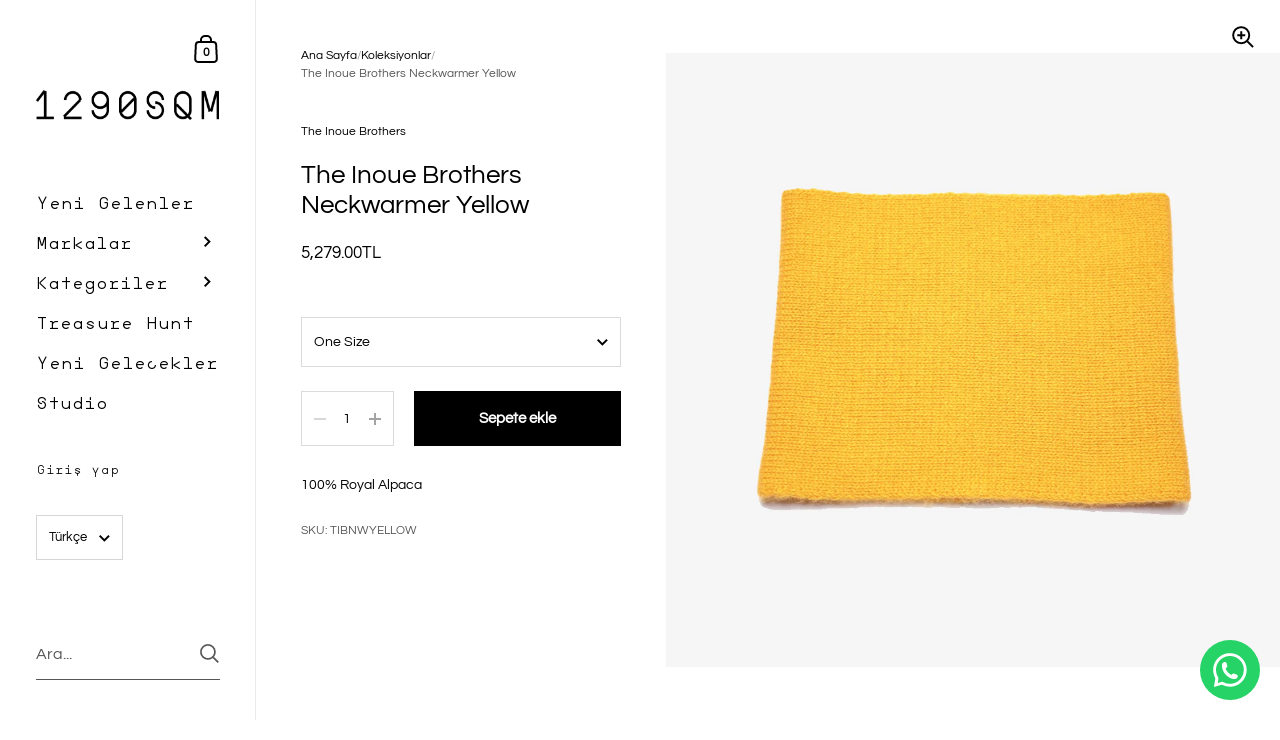

--- FILE ---
content_type: text/html; charset=utf-8
request_url: https://1290sqm.com/products/the-inoue-brothers-neckwarmer-yellow
body_size: 25010
content:

<!doctype html><html class="no-js" lang="tr" dir="ltr">
  
<head>

	<meta charset="utf-8">
  <meta http-equiv="X-UA-Compatible" content="IE=edge,chrome=1">
  <meta name="viewport" content="width=device-width, initial-scale=1.0, height=device-height, minimum-scale=1.0"><title>The Inoue Brothers Neckwarmer Yellow &ndash; 1290SQM
</title><meta name="description" content="100% Royal Alpaca">

<meta property="og:site_name" content="1290SQM">
<meta property="og:url" content="https://1290sqm.com/products/the-inoue-brothers-neckwarmer-yellow">
<meta property="og:title" content="The Inoue Brothers Neckwarmer Yellow">
<meta property="og:type" content="product">
<meta property="og:description" content="100% Royal Alpaca"><meta property="og:image" content="http://1290sqm.com/cdn/shop/products/TIBNWYELLOW-1.jpg?v=1603117728">
  <meta property="og:image:secure_url" content="https://1290sqm.com/cdn/shop/products/TIBNWYELLOW-1.jpg?v=1603117728">
  <meta property="og:image:width" content="1100">
  <meta property="og:image:height" content="1100"><meta property="og:price:amount" content="5,279.00">
  <meta property="og:price:currency" content="TRY"><meta name="twitter:card" content="summary_large_image">
<meta name="twitter:title" content="The Inoue Brothers Neckwarmer Yellow">
<meta name="twitter:description" content="100% Royal Alpaca"><script type="application/ld+json">
  [
    {
      "@context": "https://schema.org",
      "@type": "WebSite",
      "name": "1290SQM",
      "url": "https:\/\/1290sqm.com"
    },
    {
      "@context": "https://schema.org",
      "@type": "Organization",
      "name": "1290SQM",
      "url": "https:\/\/1290sqm.com"
    }
  ]
</script>

<script type="application/ld+json">
{
  "@context": "http://schema.org",
  "@type": "BreadcrumbList",
  "itemListElement": [
    {
      "@type": "ListItem",
      "position": 1,
      "name": "Ana Sayfa",
      "item": "https://1290sqm.com"
    },{
        "@type": "ListItem",
        "position": 2,
        "name": "The Inoue Brothers Neckwarmer Yellow",
        "item": "https://1290sqm.com/products/the-inoue-brothers-neckwarmer-yellow"
      }]
}
</script><script type="application/ld+json">{"@context":"http:\/\/schema.org\/","@id":"\/products\/the-inoue-brothers-neckwarmer-yellow#product","@type":"ProductGroup","brand":{"@type":"Brand","name":"The Inoue Brothers"},"category":"Atkı ve Şallar","description":"100% Royal Alpaca","hasVariant":[{"@id":"\/products\/the-inoue-brothers-neckwarmer-yellow?variant=36794289062053#variant","@type":"Product","image":"https:\/\/1290sqm.com\/cdn\/shop\/products\/TIBNWYELLOW-1.jpg?v=1603117728\u0026width=1920","name":"The Inoue Brothers Neckwarmer Yellow - One Size","offers":{"@id":"\/products\/the-inoue-brothers-neckwarmer-yellow?variant=36794289062053#offer","@type":"Offer","availability":"http:\/\/schema.org\/InStock","price":"5279.00","priceCurrency":"TRY","url":"https:\/\/1290sqm.com\/products\/the-inoue-brothers-neckwarmer-yellow?variant=36794289062053"},"sku":"TIBNWYELLOW"}],"name":"The Inoue Brothers Neckwarmer Yellow","productGroupID":"5807267545253","url":"https:\/\/1290sqm.com\/products\/the-inoue-brothers-neckwarmer-yellow"}</script><link rel="canonical" href="https://1290sqm.com/products/the-inoue-brothers-neckwarmer-yellow">

  <link rel="preconnect" href="https://cdn.shopify.com"><link rel="preconnect" href="https://fonts.shopifycdn.com" crossorigin><link href="//1290sqm.com/cdn/shop/t/18/assets/theme.css?v=172911321091967371611738400208" as="style" rel="preload"><link href="//1290sqm.com/cdn/shop/t/18/assets/section-sidebar.css?v=79634436447878779341738400208" as="style" rel="preload"><link href="//1290sqm.com/cdn/shop/t/18/assets/component-product-item.css?v=2473300465387935931738400207" as="style" rel="preload"><link href="//1290sqm.com/cdn/shop/t/18/assets/section-main-product.css?v=22095681349727459991738400207" as="style" rel="preload">
	<link rel="preload" as="image" href="//1290sqm.com/cdn/shop/products/TIBNWYELLOW-1.jpg?v=1603117728&width=480" imagesrcset="//1290sqm.com/cdn/shop/products/TIBNWYELLOW-1.jpg?v=1603117728&width=360 360w,//1290sqm.com/cdn/shop/products/TIBNWYELLOW-1.jpg?v=1603117728&width=480 480w,//1290sqm.com/cdn/shop/products/TIBNWYELLOW-1.jpg?v=1603117728&width=640 640w,//1290sqm.com/cdn/shop/products/TIBNWYELLOW-1.jpg?v=1603117728&width=840 840w,//1290sqm.com/cdn/shop/products/TIBNWYELLOW-1.jpg?v=1603117728&width=1080 1080w," imagesizes="(max-width: 767px) 100vw, 70vw">
	

<link rel="preload" href="//1290sqm.com/cdn/fonts/questrial/questrial_n4.66abac5d8209a647b4bf8089b0451928ef144c07.woff2" as="font" type="font/woff2" crossorigin><link rel="preload" href="//1290sqm.com/cdn/fonts/questrial/questrial_n4.66abac5d8209a647b4bf8089b0451928ef144c07.woff2" as="font" type="font/woff2" crossorigin>

<style type="text/css">@font-face {
  font-family: Questrial;
  font-weight: 400;
  font-style: normal;
  font-display: swap;
  src: url("//1290sqm.com/cdn/fonts/questrial/questrial_n4.66abac5d8209a647b4bf8089b0451928ef144c07.woff2") format("woff2"),
       url("//1290sqm.com/cdn/fonts/questrial/questrial_n4.e86c53e77682db9bf4b0ee2dd71f214dc16adda4.woff") format("woff");
}
@font-face {
  font-family: Questrial;
  font-weight: 400;
  font-style: normal;
  font-display: swap;
  src: url("//1290sqm.com/cdn/fonts/questrial/questrial_n4.66abac5d8209a647b4bf8089b0451928ef144c07.woff2") format("woff2"),
       url("//1290sqm.com/cdn/fonts/questrial/questrial_n4.e86c53e77682db9bf4b0ee2dd71f214dc16adda4.woff") format("woff");
}
@font-face {
  font-family: "SQMMONO-Regular";
  src: url('https://cdn.shopify.com/s/files/1/0338/1149/7093/files/SQMMONO-Regular.woff?v=1732798568') format("woff");
}
  
  :root {

    /* Color variables - SIDEBAR */

    --color-sidebar-bg: 255, 255, 255;
    --color-sidebar-mobile-border: #e0e0e0;

    --color-sidebar-txt: 0, 0, 0;
    --color-sidebar-txt-foreground: 255, 255, 255;

    --color-sidebar-accent: 255, 0, 0;
    --color-sidebar-accent-foreground: 255, 255, 255;

    /* Color variables - BODY */

    --color-body-bg: 255, 255, 255;

    --color-body-txt: 0, 0, 0;
    --color-body-txt-foreground: 255, 255, 255;

    --color-body-accent: 255, 0, 0;
    --color-body-accent-foreground: 255, 255, 255;

    /* Color variables - FOOTER */

    --color-footer-bg: 13, 13, 13;
    --color-footer-txt: 255, 255, 255;
    --color-footer-accent: 144, 144, 144;

    /* Color variables - SPI */

    --color-body-text: #000000;
    --color-body: #ffffff;
    --color-bg: #ffffff;

    --color-grid-bg: 0, 0, 0;
    --color-grid-text: 255, 255, 255;

    /* Font variables */

    --base-headings-size: 22;
    --base-body-size: 14;
    --base-body-size-alt: 18;

    --font-stack-headings: Questrial, sans-serif;
    --font-weight-headings: 400;
    --font-style-headings: normal;

    --font-stack-body: Questrial, sans-serif;
    --font-weight-body: 400;
    --font-style-body: normal;
      --font-weight-body-semibold: 700;
    

    --font-weight-body-bold: 700;

    /* Layout */
    --vertical-padding-base: 100px;
    --horizontal-padding-base: 90px;
    --grid-gutter-base: 40px;

  }

  select, .regular-select-cover {
    background-image: url("data:image/svg+xml,%3Csvg class='svg symbol symbol--arrow' xmlns='http://www.w3.org/2000/svg' width='24' height='24' fill='none'%3E%3Cpath fill-rule='evenodd' d='M13.828 14.414l4-4L16.414 9l-4 4-4-4L7 10.414l5.414 5.414 1.414-1.414z' fill='%23000000'%3E%3C/path%3E%3C/svg%3E") !important;
  }
  .sidebar-element .regular-select-cover,
  .sidebar-element select {
    background-image: url("data:image/svg+xml,%3Csvg class='svg symbol symbol--arrow' xmlns='http://www.w3.org/2000/svg' width='24' height='24' fill='none'%3E%3Cpath fill-rule='evenodd' d='M13.828 14.414l4-4L16.414 9l-4 4-4-4L7 10.414l5.414 5.414 1.414-1.414z' fill='%23000000'%3E%3C/path%3E%3C/svg%3E") !important;
  }
  .footer .regular-select-cover {
    background-image: url("data:image/svg+xml,%3Csvg class='svg symbol symbol--arrow' xmlns='http://www.w3.org/2000/svg' width='24' height='24' fill='none'%3E%3Cpath fill-rule='evenodd' d='M13.828 14.414l4-4L16.414 9l-4 4-4-4L7 10.414l5.414 5.414 1.414-1.414z' fill='%23ffffff'%3E%3C/path%3E%3C/svg%3E") !important;
  }
  
</style><link href="//1290sqm.com/cdn/shop/t/18/assets/theme.css?v=172911321091967371611738400208" rel="stylesheet" type="text/css" media="all" />

	<script>window.performance && window.performance.mark && window.performance.mark('shopify.content_for_header.start');</script><meta name="google-site-verification" content="hnWGzwsQEYNw8DpK-Wr_RKLTmKq5yYlIwX-erSpnEn4">
<meta name="facebook-domain-verification" content="f9p91u8ia8badxkab7of2t5yxdkuxv">
<meta id="shopify-digital-wallet" name="shopify-digital-wallet" content="/33811497093/digital_wallets/dialog">
<link rel="alternate" hreflang="x-default" href="https://1290sqm.com/products/the-inoue-brothers-neckwarmer-yellow">
<link rel="alternate" hreflang="tr" href="https://1290sqm.com/products/the-inoue-brothers-neckwarmer-yellow">
<link rel="alternate" hreflang="en" href="https://1290sqm.com/en/products/the-inoue-brothers-neckwarmer-yellow">
<link rel="alternate" type="application/json+oembed" href="https://1290sqm.com/products/the-inoue-brothers-neckwarmer-yellow.oembed">
<script async="async" src="/checkouts/internal/preloads.js?locale=tr-TR"></script>
<script id="shopify-features" type="application/json">{"accessToken":"a541931954425d38a298b421950fc358","betas":["rich-media-storefront-analytics"],"domain":"1290sqm.com","predictiveSearch":true,"shopId":33811497093,"locale":"tr"}</script>
<script>var Shopify = Shopify || {};
Shopify.shop = "1290sqm.myshopify.com";
Shopify.locale = "tr";
Shopify.currency = {"active":"TRY","rate":"1.0"};
Shopify.country = "TR";
Shopify.theme = {"name":"Kingdom - 2025-02-01","id":144145612965,"schema_name":"Kingdom","schema_version":"5.3.2","theme_store_id":null,"role":"main"};
Shopify.theme.handle = "null";
Shopify.theme.style = {"id":null,"handle":null};
Shopify.cdnHost = "1290sqm.com/cdn";
Shopify.routes = Shopify.routes || {};
Shopify.routes.root = "/";</script>
<script type="module">!function(o){(o.Shopify=o.Shopify||{}).modules=!0}(window);</script>
<script>!function(o){function n(){var o=[];function n(){o.push(Array.prototype.slice.apply(arguments))}return n.q=o,n}var t=o.Shopify=o.Shopify||{};t.loadFeatures=n(),t.autoloadFeatures=n()}(window);</script>
<script id="shop-js-analytics" type="application/json">{"pageType":"product"}</script>
<script defer="defer" async type="module" src="//1290sqm.com/cdn/shopifycloud/shop-js/modules/v2/client.init-shop-cart-sync_B9hrTPry.tr.esm.js"></script>
<script defer="defer" async type="module" src="//1290sqm.com/cdn/shopifycloud/shop-js/modules/v2/chunk.common_DIgBBaVU.esm.js"></script>
<script type="module">
  await import("//1290sqm.com/cdn/shopifycloud/shop-js/modules/v2/client.init-shop-cart-sync_B9hrTPry.tr.esm.js");
await import("//1290sqm.com/cdn/shopifycloud/shop-js/modules/v2/chunk.common_DIgBBaVU.esm.js");

  window.Shopify.SignInWithShop?.initShopCartSync?.({"fedCMEnabled":true,"windoidEnabled":true});

</script>
<script>(function() {
  var isLoaded = false;
  function asyncLoad() {
    if (isLoaded) return;
    isLoaded = true;
    var urls = ["https:\/\/cdn.autoketing.org\/sdk-cdn\/currency-convert\/dist\/currency-convert-embed.js?shop=1290sqm.myshopify.com","https:\/\/cdn.nfcube.com\/instafeed-d62a1044de4f2a50e58bc7be786cf147.js?shop=1290sqm.myshopify.com","https:\/\/omnisnippet1.com\/platforms\/shopify.js?source=scriptTag\u0026v=2025-05-15T12\u0026shop=1290sqm.myshopify.com","https:\/\/worldphoneize.app\/js\/v1.js?shop=1290sqm.myshopify.com"];
    for (var i = 0; i < urls.length; i++) {
      var s = document.createElement('script');
      s.type = 'text/javascript';
      s.async = true;
      s.src = urls[i];
      var x = document.getElementsByTagName('script')[0];
      x.parentNode.insertBefore(s, x);
    }
  };
  if(window.attachEvent) {
    window.attachEvent('onload', asyncLoad);
  } else {
    window.addEventListener('load', asyncLoad, false);
  }
})();</script>
<script id="__st">var __st={"a":33811497093,"offset":10800,"reqid":"7673e4cc-4b91-4675-b29a-98ac27c47863-1768662865","pageurl":"1290sqm.com\/products\/the-inoue-brothers-neckwarmer-yellow","u":"81d93573cbe4","p":"product","rtyp":"product","rid":5807267545253};</script>
<script>window.ShopifyPaypalV4VisibilityTracking = true;</script>
<script id="captcha-bootstrap">!function(){'use strict';const t='contact',e='account',n='new_comment',o=[[t,t],['blogs',n],['comments',n],[t,'customer']],c=[[e,'customer_login'],[e,'guest_login'],[e,'recover_customer_password'],[e,'create_customer']],r=t=>t.map((([t,e])=>`form[action*='/${t}']:not([data-nocaptcha='true']) input[name='form_type'][value='${e}']`)).join(','),a=t=>()=>t?[...document.querySelectorAll(t)].map((t=>t.form)):[];function s(){const t=[...o],e=r(t);return a(e)}const i='password',u='form_key',d=['recaptcha-v3-token','g-recaptcha-response','h-captcha-response',i],f=()=>{try{return window.sessionStorage}catch{return}},m='__shopify_v',_=t=>t.elements[u];function p(t,e,n=!1){try{const o=window.sessionStorage,c=JSON.parse(o.getItem(e)),{data:r}=function(t){const{data:e,action:n}=t;return t[m]||n?{data:e,action:n}:{data:t,action:n}}(c);for(const[e,n]of Object.entries(r))t.elements[e]&&(t.elements[e].value=n);n&&o.removeItem(e)}catch(o){console.error('form repopulation failed',{error:o})}}const l='form_type',E='cptcha';function T(t){t.dataset[E]=!0}const w=window,h=w.document,L='Shopify',v='ce_forms',y='captcha';let A=!1;((t,e)=>{const n=(g='f06e6c50-85a8-45c8-87d0-21a2b65856fe',I='https://cdn.shopify.com/shopifycloud/storefront-forms-hcaptcha/ce_storefront_forms_captcha_hcaptcha.v1.5.2.iife.js',D={infoText:'hCaptcha ile korunuyor',privacyText:'Gizlilik',termsText:'Koşullar'},(t,e,n)=>{const o=w[L][v],c=o.bindForm;if(c)return c(t,g,e,D).then(n);var r;o.q.push([[t,g,e,D],n]),r=I,A||(h.body.append(Object.assign(h.createElement('script'),{id:'captcha-provider',async:!0,src:r})),A=!0)});var g,I,D;w[L]=w[L]||{},w[L][v]=w[L][v]||{},w[L][v].q=[],w[L][y]=w[L][y]||{},w[L][y].protect=function(t,e){n(t,void 0,e),T(t)},Object.freeze(w[L][y]),function(t,e,n,w,h,L){const[v,y,A,g]=function(t,e,n){const i=e?o:[],u=t?c:[],d=[...i,...u],f=r(d),m=r(i),_=r(d.filter((([t,e])=>n.includes(e))));return[a(f),a(m),a(_),s()]}(w,h,L),I=t=>{const e=t.target;return e instanceof HTMLFormElement?e:e&&e.form},D=t=>v().includes(t);t.addEventListener('submit',(t=>{const e=I(t);if(!e)return;const n=D(e)&&!e.dataset.hcaptchaBound&&!e.dataset.recaptchaBound,o=_(e),c=g().includes(e)&&(!o||!o.value);(n||c)&&t.preventDefault(),c&&!n&&(function(t){try{if(!f())return;!function(t){const e=f();if(!e)return;const n=_(t);if(!n)return;const o=n.value;o&&e.removeItem(o)}(t);const e=Array.from(Array(32),(()=>Math.random().toString(36)[2])).join('');!function(t,e){_(t)||t.append(Object.assign(document.createElement('input'),{type:'hidden',name:u})),t.elements[u].value=e}(t,e),function(t,e){const n=f();if(!n)return;const o=[...t.querySelectorAll(`input[type='${i}']`)].map((({name:t})=>t)),c=[...d,...o],r={};for(const[a,s]of new FormData(t).entries())c.includes(a)||(r[a]=s);n.setItem(e,JSON.stringify({[m]:1,action:t.action,data:r}))}(t,e)}catch(e){console.error('failed to persist form',e)}}(e),e.submit())}));const S=(t,e)=>{t&&!t.dataset[E]&&(n(t,e.some((e=>e===t))),T(t))};for(const o of['focusin','change'])t.addEventListener(o,(t=>{const e=I(t);D(e)&&S(e,y())}));const B=e.get('form_key'),M=e.get(l),P=B&&M;t.addEventListener('DOMContentLoaded',(()=>{const t=y();if(P)for(const e of t)e.elements[l].value===M&&p(e,B);[...new Set([...A(),...v().filter((t=>'true'===t.dataset.shopifyCaptcha))])].forEach((e=>S(e,t)))}))}(h,new URLSearchParams(w.location.search),n,t,e,['guest_login'])})(!0,!0)}();</script>
<script integrity="sha256-4kQ18oKyAcykRKYeNunJcIwy7WH5gtpwJnB7kiuLZ1E=" data-source-attribution="shopify.loadfeatures" defer="defer" src="//1290sqm.com/cdn/shopifycloud/storefront/assets/storefront/load_feature-a0a9edcb.js" crossorigin="anonymous"></script>
<script data-source-attribution="shopify.dynamic_checkout.dynamic.init">var Shopify=Shopify||{};Shopify.PaymentButton=Shopify.PaymentButton||{isStorefrontPortableWallets:!0,init:function(){window.Shopify.PaymentButton.init=function(){};var t=document.createElement("script");t.src="https://1290sqm.com/cdn/shopifycloud/portable-wallets/latest/portable-wallets.tr.js",t.type="module",document.head.appendChild(t)}};
</script>
<script data-source-attribution="shopify.dynamic_checkout.buyer_consent">
  function portableWalletsHideBuyerConsent(e){var t=document.getElementById("shopify-buyer-consent"),n=document.getElementById("shopify-subscription-policy-button");t&&n&&(t.classList.add("hidden"),t.setAttribute("aria-hidden","true"),n.removeEventListener("click",e))}function portableWalletsShowBuyerConsent(e){var t=document.getElementById("shopify-buyer-consent"),n=document.getElementById("shopify-subscription-policy-button");t&&n&&(t.classList.remove("hidden"),t.removeAttribute("aria-hidden"),n.addEventListener("click",e))}window.Shopify?.PaymentButton&&(window.Shopify.PaymentButton.hideBuyerConsent=portableWalletsHideBuyerConsent,window.Shopify.PaymentButton.showBuyerConsent=portableWalletsShowBuyerConsent);
</script>
<script data-source-attribution="shopify.dynamic_checkout.cart.bootstrap">document.addEventListener("DOMContentLoaded",(function(){function t(){return document.querySelector("shopify-accelerated-checkout-cart, shopify-accelerated-checkout")}if(t())Shopify.PaymentButton.init();else{new MutationObserver((function(e,n){t()&&(Shopify.PaymentButton.init(),n.disconnect())})).observe(document.body,{childList:!0,subtree:!0})}}));
</script>
<script id='scb4127' type='text/javascript' async='' src='https://1290sqm.com/cdn/shopifycloud/privacy-banner/storefront-banner.js'></script>
<script>window.performance && window.performance.mark && window.performance.mark('shopify.content_for_header.end');</script>
<noscript>
    <link rel="stylesheet" href="//1290sqm.com/cdn/shop/t/18/assets/theme-noscript.css?v=18192456971343881671738400208">
  </noscript>

  <script>
    const ProductGalleryResizeHelper = productGallery => {
      if ( ( window.innerWidth >= 768 && productGallery.classList.contains('product-gallery--slider') ) || ( window.innerWidth < 1024 && window.innerWidth >= 768 ) ) {
        productGallery.querySelectorAll('.lazy-image').forEach(elm=>{
          const gutter = "image"==elm.parentNode.dataset.productMediaType||1024>window.innerWidth?0:productGallery.classList.contains("product-gallery--thumbnails")?productGallery.classList.contains("product-gallery--gutter")?110:100:productGallery.classList.contains("product-gallery--gutter")?70:50;
          elm.parentNode.style.width = ( ( productGallery.offsetHeight - gutter ) * elm.dataset.ratio ) + 'px';
        });
      } else {
        productGallery.querySelectorAll('.lazy-image').forEach(elm=>{
          elm.parentNode.style.width = '';
        });
      }
    }
  </script>
<script type="text/javascript">
    (function(c,l,a,r,i,t,y){
        c[a]=c[a]||function(){(c[a].q=c[a].q||[]).push(arguments)};
        t=l.createElement(r);t.async=1;t.src="https://www.clarity.ms/tag/"+i;
        y=l.getElementsByTagName(r)[0];y.parentNode.insertBefore(t,y);
    })(window, document, "clarity", "script", "qcquwaigim");
</script>
<!-- BEGIN app block: shopify://apps/simprosys-google-shopping-feed/blocks/core_settings_block/1f0b859e-9fa6-4007-97e8-4513aff5ff3b --><!-- BEGIN: GSF App Core Tags & Scripts by Simprosys Google Shopping Feed -->









<!-- END: GSF App Core Tags & Scripts by Simprosys Google Shopping Feed -->
<!-- END app block --><script src="https://cdn.shopify.com/extensions/019b0ca3-aa13-7aa2-a0b4-6cb667a1f6f7/essential-countdown-timer-55/assets/countdown_timer_essential_apps.min.js" type="text/javascript" defer="defer"></script>
<link href="https://monorail-edge.shopifysvc.com" rel="dns-prefetch">
<script>(function(){if ("sendBeacon" in navigator && "performance" in window) {try {var session_token_from_headers = performance.getEntriesByType('navigation')[0].serverTiming.find(x => x.name == '_s').description;} catch {var session_token_from_headers = undefined;}var session_cookie_matches = document.cookie.match(/_shopify_s=([^;]*)/);var session_token_from_cookie = session_cookie_matches && session_cookie_matches.length === 2 ? session_cookie_matches[1] : "";var session_token = session_token_from_headers || session_token_from_cookie || "";function handle_abandonment_event(e) {var entries = performance.getEntries().filter(function(entry) {return /monorail-edge.shopifysvc.com/.test(entry.name);});if (!window.abandonment_tracked && entries.length === 0) {window.abandonment_tracked = true;var currentMs = Date.now();var navigation_start = performance.timing.navigationStart;var payload = {shop_id: 33811497093,url: window.location.href,navigation_start,duration: currentMs - navigation_start,session_token,page_type: "product"};window.navigator.sendBeacon("https://monorail-edge.shopifysvc.com/v1/produce", JSON.stringify({schema_id: "online_store_buyer_site_abandonment/1.1",payload: payload,metadata: {event_created_at_ms: currentMs,event_sent_at_ms: currentMs}}));}}window.addEventListener('pagehide', handle_abandonment_event);}}());</script>
<script id="web-pixels-manager-setup">(function e(e,d,r,n,o){if(void 0===o&&(o={}),!Boolean(null===(a=null===(i=window.Shopify)||void 0===i?void 0:i.analytics)||void 0===a?void 0:a.replayQueue)){var i,a;window.Shopify=window.Shopify||{};var t=window.Shopify;t.analytics=t.analytics||{};var s=t.analytics;s.replayQueue=[],s.publish=function(e,d,r){return s.replayQueue.push([e,d,r]),!0};try{self.performance.mark("wpm:start")}catch(e){}var l=function(){var e={modern:/Edge?\/(1{2}[4-9]|1[2-9]\d|[2-9]\d{2}|\d{4,})\.\d+(\.\d+|)|Firefox\/(1{2}[4-9]|1[2-9]\d|[2-9]\d{2}|\d{4,})\.\d+(\.\d+|)|Chrom(ium|e)\/(9{2}|\d{3,})\.\d+(\.\d+|)|(Maci|X1{2}).+ Version\/(15\.\d+|(1[6-9]|[2-9]\d|\d{3,})\.\d+)([,.]\d+|)( \(\w+\)|)( Mobile\/\w+|) Safari\/|Chrome.+OPR\/(9{2}|\d{3,})\.\d+\.\d+|(CPU[ +]OS|iPhone[ +]OS|CPU[ +]iPhone|CPU IPhone OS|CPU iPad OS)[ +]+(15[._]\d+|(1[6-9]|[2-9]\d|\d{3,})[._]\d+)([._]\d+|)|Android:?[ /-](13[3-9]|1[4-9]\d|[2-9]\d{2}|\d{4,})(\.\d+|)(\.\d+|)|Android.+Firefox\/(13[5-9]|1[4-9]\d|[2-9]\d{2}|\d{4,})\.\d+(\.\d+|)|Android.+Chrom(ium|e)\/(13[3-9]|1[4-9]\d|[2-9]\d{2}|\d{4,})\.\d+(\.\d+|)|SamsungBrowser\/([2-9]\d|\d{3,})\.\d+/,legacy:/Edge?\/(1[6-9]|[2-9]\d|\d{3,})\.\d+(\.\d+|)|Firefox\/(5[4-9]|[6-9]\d|\d{3,})\.\d+(\.\d+|)|Chrom(ium|e)\/(5[1-9]|[6-9]\d|\d{3,})\.\d+(\.\d+|)([\d.]+$|.*Safari\/(?![\d.]+ Edge\/[\d.]+$))|(Maci|X1{2}).+ Version\/(10\.\d+|(1[1-9]|[2-9]\d|\d{3,})\.\d+)([,.]\d+|)( \(\w+\)|)( Mobile\/\w+|) Safari\/|Chrome.+OPR\/(3[89]|[4-9]\d|\d{3,})\.\d+\.\d+|(CPU[ +]OS|iPhone[ +]OS|CPU[ +]iPhone|CPU IPhone OS|CPU iPad OS)[ +]+(10[._]\d+|(1[1-9]|[2-9]\d|\d{3,})[._]\d+)([._]\d+|)|Android:?[ /-](13[3-9]|1[4-9]\d|[2-9]\d{2}|\d{4,})(\.\d+|)(\.\d+|)|Mobile Safari.+OPR\/([89]\d|\d{3,})\.\d+\.\d+|Android.+Firefox\/(13[5-9]|1[4-9]\d|[2-9]\d{2}|\d{4,})\.\d+(\.\d+|)|Android.+Chrom(ium|e)\/(13[3-9]|1[4-9]\d|[2-9]\d{2}|\d{4,})\.\d+(\.\d+|)|Android.+(UC? ?Browser|UCWEB|U3)[ /]?(15\.([5-9]|\d{2,})|(1[6-9]|[2-9]\d|\d{3,})\.\d+)\.\d+|SamsungBrowser\/(5\.\d+|([6-9]|\d{2,})\.\d+)|Android.+MQ{2}Browser\/(14(\.(9|\d{2,})|)|(1[5-9]|[2-9]\d|\d{3,})(\.\d+|))(\.\d+|)|K[Aa][Ii]OS\/(3\.\d+|([4-9]|\d{2,})\.\d+)(\.\d+|)/},d=e.modern,r=e.legacy,n=navigator.userAgent;return n.match(d)?"modern":n.match(r)?"legacy":"unknown"}(),u="modern"===l?"modern":"legacy",c=(null!=n?n:{modern:"",legacy:""})[u],f=function(e){return[e.baseUrl,"/wpm","/b",e.hashVersion,"modern"===e.buildTarget?"m":"l",".js"].join("")}({baseUrl:d,hashVersion:r,buildTarget:u}),m=function(e){var d=e.version,r=e.bundleTarget,n=e.surface,o=e.pageUrl,i=e.monorailEndpoint;return{emit:function(e){var a=e.status,t=e.errorMsg,s=(new Date).getTime(),l=JSON.stringify({metadata:{event_sent_at_ms:s},events:[{schema_id:"web_pixels_manager_load/3.1",payload:{version:d,bundle_target:r,page_url:o,status:a,surface:n,error_msg:t},metadata:{event_created_at_ms:s}}]});if(!i)return console&&console.warn&&console.warn("[Web Pixels Manager] No Monorail endpoint provided, skipping logging."),!1;try{return self.navigator.sendBeacon.bind(self.navigator)(i,l)}catch(e){}var u=new XMLHttpRequest;try{return u.open("POST",i,!0),u.setRequestHeader("Content-Type","text/plain"),u.send(l),!0}catch(e){return console&&console.warn&&console.warn("[Web Pixels Manager] Got an unhandled error while logging to Monorail."),!1}}}}({version:r,bundleTarget:l,surface:e.surface,pageUrl:self.location.href,monorailEndpoint:e.monorailEndpoint});try{o.browserTarget=l,function(e){var d=e.src,r=e.async,n=void 0===r||r,o=e.onload,i=e.onerror,a=e.sri,t=e.scriptDataAttributes,s=void 0===t?{}:t,l=document.createElement("script"),u=document.querySelector("head"),c=document.querySelector("body");if(l.async=n,l.src=d,a&&(l.integrity=a,l.crossOrigin="anonymous"),s)for(var f in s)if(Object.prototype.hasOwnProperty.call(s,f))try{l.dataset[f]=s[f]}catch(e){}if(o&&l.addEventListener("load",o),i&&l.addEventListener("error",i),u)u.appendChild(l);else{if(!c)throw new Error("Did not find a head or body element to append the script");c.appendChild(l)}}({src:f,async:!0,onload:function(){if(!function(){var e,d;return Boolean(null===(d=null===(e=window.Shopify)||void 0===e?void 0:e.analytics)||void 0===d?void 0:d.initialized)}()){var d=window.webPixelsManager.init(e)||void 0;if(d){var r=window.Shopify.analytics;r.replayQueue.forEach((function(e){var r=e[0],n=e[1],o=e[2];d.publishCustomEvent(r,n,o)})),r.replayQueue=[],r.publish=d.publishCustomEvent,r.visitor=d.visitor,r.initialized=!0}}},onerror:function(){return m.emit({status:"failed",errorMsg:"".concat(f," has failed to load")})},sri:function(e){var d=/^sha384-[A-Za-z0-9+/=]+$/;return"string"==typeof e&&d.test(e)}(c)?c:"",scriptDataAttributes:o}),m.emit({status:"loading"})}catch(e){m.emit({status:"failed",errorMsg:(null==e?void 0:e.message)||"Unknown error"})}}})({shopId: 33811497093,storefrontBaseUrl: "https://1290sqm.com",extensionsBaseUrl: "https://extensions.shopifycdn.com/cdn/shopifycloud/web-pixels-manager",monorailEndpoint: "https://monorail-edge.shopifysvc.com/unstable/produce_batch",surface: "storefront-renderer",enabledBetaFlags: ["2dca8a86"],webPixelsConfigList: [{"id":"1470431397","configuration":"{\"account_ID\":\"1011460\",\"google_analytics_tracking_tag\":\"1\",\"measurement_id\":\"2\",\"api_secret\":\"3\",\"shop_settings\":\"{\\\"custom_pixel_script\\\":\\\"https:\\\\\\\/\\\\\\\/storage.googleapis.com\\\\\\\/gsf-scripts\\\\\\\/custom-pixels\\\\\\\/1290sqm.js\\\"}\"}","eventPayloadVersion":"v1","runtimeContext":"LAX","scriptVersion":"c6b888297782ed4a1cba19cda43d6625","type":"APP","apiClientId":1558137,"privacyPurposes":[],"dataSharingAdjustments":{"protectedCustomerApprovalScopes":["read_customer_address","read_customer_email","read_customer_name","read_customer_personal_data","read_customer_phone"]}},{"id":"1029341349","configuration":"{\"apiURL\":\"https:\/\/api.omnisend.com\",\"appURL\":\"https:\/\/app.omnisend.com\",\"brandID\":\"68036d8bb7f0a3dba0638acb\",\"trackingURL\":\"https:\/\/wt.omnisendlink.com\"}","eventPayloadVersion":"v1","runtimeContext":"STRICT","scriptVersion":"aa9feb15e63a302383aa48b053211bbb","type":"APP","apiClientId":186001,"privacyPurposes":["ANALYTICS","MARKETING","SALE_OF_DATA"],"dataSharingAdjustments":{"protectedCustomerApprovalScopes":["read_customer_address","read_customer_email","read_customer_name","read_customer_personal_data","read_customer_phone"]}},{"id":"893321381","configuration":"{\"pixel_id\":\"1010089057598958\",\"pixel_type\":\"facebook_pixel\"}","eventPayloadVersion":"v1","runtimeContext":"OPEN","scriptVersion":"ca16bc87fe92b6042fbaa3acc2fbdaa6","type":"APP","apiClientId":2329312,"privacyPurposes":["ANALYTICS","MARKETING","SALE_OF_DATA"],"dataSharingAdjustments":{"protectedCustomerApprovalScopes":["read_customer_address","read_customer_email","read_customer_name","read_customer_personal_data","read_customer_phone"]}},{"id":"769458341","configuration":"{\"config\":\"{\\\"google_tag_ids\\\":[\\\"G-50Y2Q9GGEC\\\",\\\"AW-16786239969\\\",\\\"GT-NF7NK3NB\\\"],\\\"target_country\\\":\\\"TR\\\",\\\"gtag_events\\\":[{\\\"type\\\":\\\"begin_checkout\\\",\\\"action_label\\\":[\\\"G-50Y2Q9GGEC\\\",\\\"AW-16786239969\\\/jRMdCKaDlPEZEOHjpsQ-\\\"]},{\\\"type\\\":\\\"search\\\",\\\"action_label\\\":[\\\"G-50Y2Q9GGEC\\\",\\\"AW-16786239969\\\/4eVhCKCDlPEZEOHjpsQ-\\\"]},{\\\"type\\\":\\\"view_item\\\",\\\"action_label\\\":[\\\"G-50Y2Q9GGEC\\\",\\\"AW-16786239969\\\/tI9iCJ2DlPEZEOHjpsQ-\\\",\\\"MC-JESZH2FHRG\\\"]},{\\\"type\\\":\\\"purchase\\\",\\\"action_label\\\":[\\\"G-50Y2Q9GGEC\\\",\\\"AW-16786239969\\\/Lfj8CJeDlPEZEOHjpsQ-\\\",\\\"MC-JESZH2FHRG\\\"]},{\\\"type\\\":\\\"page_view\\\",\\\"action_label\\\":[\\\"G-50Y2Q9GGEC\\\",\\\"AW-16786239969\\\/vt2wCJqDlPEZEOHjpsQ-\\\",\\\"MC-JESZH2FHRG\\\"]},{\\\"type\\\":\\\"add_payment_info\\\",\\\"action_label\\\":[\\\"G-50Y2Q9GGEC\\\",\\\"AW-16786239969\\\/4EaECKmDlPEZEOHjpsQ-\\\"]},{\\\"type\\\":\\\"add_to_cart\\\",\\\"action_label\\\":[\\\"G-50Y2Q9GGEC\\\",\\\"AW-16786239969\\\/PqGxCKODlPEZEOHjpsQ-\\\"]}],\\\"enable_monitoring_mode\\\":false}\"}","eventPayloadVersion":"v1","runtimeContext":"OPEN","scriptVersion":"b2a88bafab3e21179ed38636efcd8a93","type":"APP","apiClientId":1780363,"privacyPurposes":[],"dataSharingAdjustments":{"protectedCustomerApprovalScopes":["read_customer_address","read_customer_email","read_customer_name","read_customer_personal_data","read_customer_phone"]}},{"id":"shopify-app-pixel","configuration":"{}","eventPayloadVersion":"v1","runtimeContext":"STRICT","scriptVersion":"0450","apiClientId":"shopify-pixel","type":"APP","privacyPurposes":["ANALYTICS","MARKETING"]},{"id":"shopify-custom-pixel","eventPayloadVersion":"v1","runtimeContext":"LAX","scriptVersion":"0450","apiClientId":"shopify-pixel","type":"CUSTOM","privacyPurposes":["ANALYTICS","MARKETING"]}],isMerchantRequest: false,initData: {"shop":{"name":"1290SQM","paymentSettings":{"currencyCode":"TRY"},"myshopifyDomain":"1290sqm.myshopify.com","countryCode":"TR","storefrontUrl":"https:\/\/1290sqm.com"},"customer":null,"cart":null,"checkout":null,"productVariants":[{"price":{"amount":5279.0,"currencyCode":"TRY"},"product":{"title":"The Inoue Brothers Neckwarmer Yellow","vendor":"The Inoue Brothers","id":"5807267545253","untranslatedTitle":"The Inoue Brothers Neckwarmer Yellow","url":"\/products\/the-inoue-brothers-neckwarmer-yellow","type":"accessory"},"id":"36794289062053","image":{"src":"\/\/1290sqm.com\/cdn\/shop\/products\/TIBNWYELLOW-1.jpg?v=1603117728"},"sku":"TIBNWYELLOW","title":"One Size","untranslatedTitle":"One Size"}],"purchasingCompany":null},},"https://1290sqm.com/cdn","fcfee988w5aeb613cpc8e4bc33m6693e112",{"modern":"","legacy":""},{"shopId":"33811497093","storefrontBaseUrl":"https:\/\/1290sqm.com","extensionBaseUrl":"https:\/\/extensions.shopifycdn.com\/cdn\/shopifycloud\/web-pixels-manager","surface":"storefront-renderer","enabledBetaFlags":"[\"2dca8a86\"]","isMerchantRequest":"false","hashVersion":"fcfee988w5aeb613cpc8e4bc33m6693e112","publish":"custom","events":"[[\"page_viewed\",{}],[\"product_viewed\",{\"productVariant\":{\"price\":{\"amount\":5279.0,\"currencyCode\":\"TRY\"},\"product\":{\"title\":\"The Inoue Brothers Neckwarmer Yellow\",\"vendor\":\"The Inoue Brothers\",\"id\":\"5807267545253\",\"untranslatedTitle\":\"The Inoue Brothers Neckwarmer Yellow\",\"url\":\"\/products\/the-inoue-brothers-neckwarmer-yellow\",\"type\":\"accessory\"},\"id\":\"36794289062053\",\"image\":{\"src\":\"\/\/1290sqm.com\/cdn\/shop\/products\/TIBNWYELLOW-1.jpg?v=1603117728\"},\"sku\":\"TIBNWYELLOW\",\"title\":\"One Size\",\"untranslatedTitle\":\"One Size\"}}]]"});</script><script>
  window.ShopifyAnalytics = window.ShopifyAnalytics || {};
  window.ShopifyAnalytics.meta = window.ShopifyAnalytics.meta || {};
  window.ShopifyAnalytics.meta.currency = 'TRY';
  var meta = {"product":{"id":5807267545253,"gid":"gid:\/\/shopify\/Product\/5807267545253","vendor":"The Inoue Brothers","type":"accessory","handle":"the-inoue-brothers-neckwarmer-yellow","variants":[{"id":36794289062053,"price":527900,"name":"The Inoue Brothers Neckwarmer Yellow - One Size","public_title":"One Size","sku":"TIBNWYELLOW"}],"remote":false},"page":{"pageType":"product","resourceType":"product","resourceId":5807267545253,"requestId":"7673e4cc-4b91-4675-b29a-98ac27c47863-1768662865"}};
  for (var attr in meta) {
    window.ShopifyAnalytics.meta[attr] = meta[attr];
  }
</script>
<script class="analytics">
  (function () {
    var customDocumentWrite = function(content) {
      var jquery = null;

      if (window.jQuery) {
        jquery = window.jQuery;
      } else if (window.Checkout && window.Checkout.$) {
        jquery = window.Checkout.$;
      }

      if (jquery) {
        jquery('body').append(content);
      }
    };

    var hasLoggedConversion = function(token) {
      if (token) {
        return document.cookie.indexOf('loggedConversion=' + token) !== -1;
      }
      return false;
    }

    var setCookieIfConversion = function(token) {
      if (token) {
        var twoMonthsFromNow = new Date(Date.now());
        twoMonthsFromNow.setMonth(twoMonthsFromNow.getMonth() + 2);

        document.cookie = 'loggedConversion=' + token + '; expires=' + twoMonthsFromNow;
      }
    }

    var trekkie = window.ShopifyAnalytics.lib = window.trekkie = window.trekkie || [];
    if (trekkie.integrations) {
      return;
    }
    trekkie.methods = [
      'identify',
      'page',
      'ready',
      'track',
      'trackForm',
      'trackLink'
    ];
    trekkie.factory = function(method) {
      return function() {
        var args = Array.prototype.slice.call(arguments);
        args.unshift(method);
        trekkie.push(args);
        return trekkie;
      };
    };
    for (var i = 0; i < trekkie.methods.length; i++) {
      var key = trekkie.methods[i];
      trekkie[key] = trekkie.factory(key);
    }
    trekkie.load = function(config) {
      trekkie.config = config || {};
      trekkie.config.initialDocumentCookie = document.cookie;
      var first = document.getElementsByTagName('script')[0];
      var script = document.createElement('script');
      script.type = 'text/javascript';
      script.onerror = function(e) {
        var scriptFallback = document.createElement('script');
        scriptFallback.type = 'text/javascript';
        scriptFallback.onerror = function(error) {
                var Monorail = {
      produce: function produce(monorailDomain, schemaId, payload) {
        var currentMs = new Date().getTime();
        var event = {
          schema_id: schemaId,
          payload: payload,
          metadata: {
            event_created_at_ms: currentMs,
            event_sent_at_ms: currentMs
          }
        };
        return Monorail.sendRequest("https://" + monorailDomain + "/v1/produce", JSON.stringify(event));
      },
      sendRequest: function sendRequest(endpointUrl, payload) {
        // Try the sendBeacon API
        if (window && window.navigator && typeof window.navigator.sendBeacon === 'function' && typeof window.Blob === 'function' && !Monorail.isIos12()) {
          var blobData = new window.Blob([payload], {
            type: 'text/plain'
          });

          if (window.navigator.sendBeacon(endpointUrl, blobData)) {
            return true;
          } // sendBeacon was not successful

        } // XHR beacon

        var xhr = new XMLHttpRequest();

        try {
          xhr.open('POST', endpointUrl);
          xhr.setRequestHeader('Content-Type', 'text/plain');
          xhr.send(payload);
        } catch (e) {
          console.log(e);
        }

        return false;
      },
      isIos12: function isIos12() {
        return window.navigator.userAgent.lastIndexOf('iPhone; CPU iPhone OS 12_') !== -1 || window.navigator.userAgent.lastIndexOf('iPad; CPU OS 12_') !== -1;
      }
    };
    Monorail.produce('monorail-edge.shopifysvc.com',
      'trekkie_storefront_load_errors/1.1',
      {shop_id: 33811497093,
      theme_id: 144145612965,
      app_name: "storefront",
      context_url: window.location.href,
      source_url: "//1290sqm.com/cdn/s/trekkie.storefront.cd680fe47e6c39ca5d5df5f0a32d569bc48c0f27.min.js"});

        };
        scriptFallback.async = true;
        scriptFallback.src = '//1290sqm.com/cdn/s/trekkie.storefront.cd680fe47e6c39ca5d5df5f0a32d569bc48c0f27.min.js';
        first.parentNode.insertBefore(scriptFallback, first);
      };
      script.async = true;
      script.src = '//1290sqm.com/cdn/s/trekkie.storefront.cd680fe47e6c39ca5d5df5f0a32d569bc48c0f27.min.js';
      first.parentNode.insertBefore(script, first);
    };
    trekkie.load(
      {"Trekkie":{"appName":"storefront","development":false,"defaultAttributes":{"shopId":33811497093,"isMerchantRequest":null,"themeId":144145612965,"themeCityHash":"17146164448536228186","contentLanguage":"tr","currency":"TRY","eventMetadataId":"91f93a68-857d-4bf6-be77-2b9fb15ac711"},"isServerSideCookieWritingEnabled":true,"monorailRegion":"shop_domain","enabledBetaFlags":["65f19447"]},"Session Attribution":{},"S2S":{"facebookCapiEnabled":true,"source":"trekkie-storefront-renderer","apiClientId":580111}}
    );

    var loaded = false;
    trekkie.ready(function() {
      if (loaded) return;
      loaded = true;

      window.ShopifyAnalytics.lib = window.trekkie;

      var originalDocumentWrite = document.write;
      document.write = customDocumentWrite;
      try { window.ShopifyAnalytics.merchantGoogleAnalytics.call(this); } catch(error) {};
      document.write = originalDocumentWrite;

      window.ShopifyAnalytics.lib.page(null,{"pageType":"product","resourceType":"product","resourceId":5807267545253,"requestId":"7673e4cc-4b91-4675-b29a-98ac27c47863-1768662865","shopifyEmitted":true});

      var match = window.location.pathname.match(/checkouts\/(.+)\/(thank_you|post_purchase)/)
      var token = match? match[1]: undefined;
      if (!hasLoggedConversion(token)) {
        setCookieIfConversion(token);
        window.ShopifyAnalytics.lib.track("Viewed Product",{"currency":"TRY","variantId":36794289062053,"productId":5807267545253,"productGid":"gid:\/\/shopify\/Product\/5807267545253","name":"The Inoue Brothers Neckwarmer Yellow - One Size","price":"5279.00","sku":"TIBNWYELLOW","brand":"The Inoue Brothers","variant":"One Size","category":"accessory","nonInteraction":true,"remote":false},undefined,undefined,{"shopifyEmitted":true});
      window.ShopifyAnalytics.lib.track("monorail:\/\/trekkie_storefront_viewed_product\/1.1",{"currency":"TRY","variantId":36794289062053,"productId":5807267545253,"productGid":"gid:\/\/shopify\/Product\/5807267545253","name":"The Inoue Brothers Neckwarmer Yellow - One Size","price":"5279.00","sku":"TIBNWYELLOW","brand":"The Inoue Brothers","variant":"One Size","category":"accessory","nonInteraction":true,"remote":false,"referer":"https:\/\/1290sqm.com\/products\/the-inoue-brothers-neckwarmer-yellow"});
      }
    });


        var eventsListenerScript = document.createElement('script');
        eventsListenerScript.async = true;
        eventsListenerScript.src = "//1290sqm.com/cdn/shopifycloud/storefront/assets/shop_events_listener-3da45d37.js";
        document.getElementsByTagName('head')[0].appendChild(eventsListenerScript);

})();</script>
<script
  defer
  src="https://1290sqm.com/cdn/shopifycloud/perf-kit/shopify-perf-kit-3.0.4.min.js"
  data-application="storefront-renderer"
  data-shop-id="33811497093"
  data-render-region="gcp-us-central1"
  data-page-type="product"
  data-theme-instance-id="144145612965"
  data-theme-name="Kingdom"
  data-theme-version="5.3.2"
  data-monorail-region="shop_domain"
  data-resource-timing-sampling-rate="10"
  data-shs="true"
  data-shs-beacon="true"
  data-shs-export-with-fetch="true"
  data-shs-logs-sample-rate="1"
  data-shs-beacon-endpoint="https://1290sqm.com/api/collect"
></script>
</head>

<body id="the-inoue-brothers-neckwarmer-yellow" class="no-touchevents
   template-product template-product
">

	<script type="text/javascript">
		if ( 'ontouchstart' in window || window.DocumentTouch && document instanceof DocumentTouch ) {
		  document.querySelector('body').classList.remove('no-touchevents');
		  document.querySelector('body').classList.add('touchevents');
		} 
	</script>

  <script>
    function debounce(fn, wait) {
      let t;
      return (...args) => {
        clearTimeout(t);
        t = setTimeout(() => fn.apply(this, args), wait);
      };
    }
    window.KEYCODES = {
      TAB: 9,
      ESC: 27,
      DOWN: 40,
      RIGHT: 39,
      UP: 38,
      LEFT: 37,
      RETURN: 13
    };
  </script>
  
  <a href="#content" class="visually-hidden skip-to-content" tabindex="0">İçeriğe geç</a>
  <div id="screen-reader-info" aria-live="polite" class="visually-hidden"></div><div id="shopify-section-announcement-bar" class="shopify-section mount-announcement"><script src="//1290sqm.com/cdn/shop/t/18/assets/component-announcement-bar.js?v=45814524406249057521738400207" defer></script>

</div><div id="shopify-section-sidebar" class="shopify-section mount-sidebar mount-overlay"><link href="//1290sqm.com/cdn/shop/t/18/assets/section-sidebar.css?v=79634436447878779341738400208" rel="stylesheet" type="text/css" media="all" />

<main-sidebar class="sidebar">

	<div class="sidebar__container sidebar__responsive-container sidebar-element sidebar-menus-holder">

		<div class="sidebar__container-holder" style="flex: 1 0 auto;">

	    <header class="logo">
				<div><a class="logo__image" href="/" style="display:block;height:32.35168587281263px">
							<img src="//1290sqm.com/cdn/shop/files/1290SQM_LOGOTYPE.png?v=1613796158" alt="1290SQM" style="width: 200px;" width="2343" height="379"  /></a></div>
	    </header>

	    <div class="sidebar__responsive-handles"><span class="sidebar__search-handle" tabindex="0">
						<span class="icon icon-search" aria-hidden="true"><svg class="svg symbol symbol--search" xmlns="http://www.w3.org/2000/svg" viewBox="0 0 24 24"><path d="M10.2 19.2a8.96 8.96 0 0 1-9-9 8.96 8.96 0 0 1 9-9 8.96 8.96 0 0 1 9 9 8.96 8.96 0 0 1-9 9zm0-16c-3.9 0-7 3.1-7 7s3.1 7 7 7 7-3.1 7-7c0-3.8-3.1-7-7-7z"/><path d="M15.65 17.11l1.414-1.414 5.657 5.657-1.414 1.414z"/></svg></span>
					</span><a href="/cart" class="sidebar__cart-handle" title="Alışveriş Sepeti">
					<span class="visually-hidden">Alışveriş Sepeti</span>
					<span class="icon icon-cart" aria-hidden="true" style="height: 28px;"><svg class="svg symbol symbol--cart low-dpi" width="24" height="28" viewBox="0 0 24 28" fill="none" xmlns="http://www.w3.org/2000/svg"><path d="M7 7H4.85375C3.25513 7 1.93732 8.25356 1.85749 9.85019L1.15749 23.8502C1.07181 25.5637 2.43806 27 4.15375 27H19.8463C21.5619 27 22.9282 25.5637 22.8425 23.8502L22.1425 9.85019C22.0627 8.25356 20.7449 7 19.1463 7H17M7 7V5C7 2.79086 8.79086 1 11 1H13C15.2091 1 17 2.79086 17 5V7M7 7H17" stroke="black" stroke-width="2"/></svg><svg class="svg symbol symbol--cart high-dpi" width="24" height="28" viewBox="0 0 24 28" fill="none" xmlns="http://www.w3.org/2000/svg"><path d="M7.20513 7.11364H4.96283C3.37199 7.11364 2.05776 8.35543 1.96765 9.94371L1.17984 23.8301C1.08221 25.551 2.45138 27 4.17502 27H19.825C21.5486 27 22.9178 25.551 22.8202 23.8301L22.0324 9.94371C21.9422 8.35542 20.628 7.11364 19.0372 7.11364H16.7949M7.20513 7.11364V5C7.20513 2.79086 8.99599 1 11.2051 1H12.7949C15.004 1 16.7949 2.79086 16.7949 5V7.11364M7.20513 7.11364H16.7949" stroke="black" stroke-width="1.5"/></svg></span>
					<span class="count" aria-hidden="true" data-header-cart-count>0</span>
				</a>

				<span class="sidebar__menu-handle" tabindex="0">
					<span class="icon icon-menu" aria-hidden="true"><svg class="svg symbol symbol--burger" width="24" height="28" viewBox="0 0 24 28" fill="none" xmlns="http://www.w3.org/2000/svg"><path d="M0 5H24V7H0V5Z" fill="black"/><path d="M0 13H24V14V15H0C0 14.7071 0 14.2286 0 14C0 13.7714 0 13.2929 0 13Z" fill="black"/><path d="M0 21H24V23H0V21Z" fill="black"/></svg></span>
				</span>

			</div>

	    <sidebar-drawer style="display:block" data-overlay="sidebar" class="sidebar__menus  search-bottom-padding ">

				<span class="sidebar__menus-close hidden sidebar-close-element" data-js-close tabindex="0">
					<span class="visually-hidden">Kapat</span>
					<span aria-hidden="true"><svg version="1.1" class="svg close" xmlns="//www.w3.org/2000/svg" xmlns:xlink="//www.w3.org  /1999/xlink" x="0px" y="0px" width="60px" height="60px" viewBox="0 0 60 60" enable-background="new 0 0 60 60" xml:space="preserve"><polygon points="38.936,23.561 36.814,21.439 30.562,27.691 24.311,21.439 22.189,23.561 28.441,29.812 22.189,36.064 24.311,38.186 30.562,31.934 36.814,38.186 38.936,36.064 32.684,29.812 "/></svg></span>
				</span>

				<span class="sidebar__menus-back hidden" tabindex="0">
					<span class="visually-hidden">Geri</span>
					<span aria-hidden="true"><svg class="svg symbol symbol--arrow-left" style="transform: rotate(180deg);" xmlns="http://www.w3.org/2000/svg" viewBox="0 0 24 24"><path d="M18.4 6.6L17 8.1l3.2 3.2H.2v2h20L17 16.6l1.4 1.4 5.6-5.7z"/></svg></span>
				</span>

		    <nav class="primary-menu"><ul class="sidebar__menu sidebar-menu-element sidebar--primary"><li class="" >

		<a href="/collections/just-arrived"  class=" " data-type="primary">
				<span style="flex: 1;"><span class="underline-animation">Yeni Gelenler</span></span>
				<span class="submenu-arrow" aria-hidden="true"></span>
			</a></li><li class=" has-submenu has-first-submenu "  aria-haspopup="true" >

		<a href="/"  class=" parent-has-submenu  " data-type="primary">
				<span style="flex: 1;"><span class="underline-animation">Markalar</span></span>
				<span class="submenu-arrow" aria-hidden="true"><svg class="svg symbol symbol--arrow" xmlns="http://www.w3.org/2000/svg" width="24" height="24" fill="none"><path fill-rule="evenodd" d="M13.828 14.414l4-4L16.414 9l-4 4-4-4L7 10.414l5.414 5.414 1.414-1.414z" fill="#000"/></svg></span>
			</a><div data-handle="brands" class="sidebar__submenu sidebar-parent-element sidebar__submenu--first sidebar--primary" aria-expanded="false">

					<div class="sidebar__container">

						<div class="sub-menu sub-menu--second">

							<ul><li class="" >

										<a href="/collections/1290sqm" class=" sub-menu__link-second ">
											<span style="flex: 1;"><span class="underline-animation">1290SQM</span></span>
											<span class="submenu-arrow" aria-hidden="true"></span>
										</a></li><li class="" >

										<a href="/collections/acne-studios" class=" sub-menu__link-second ">
											<span style="flex: 1;"><span class="underline-animation">Acne Studios</span></span>
											<span class="submenu-arrow" aria-hidden="true"></span>
										</a></li><li class="" >

										<a href="/collections/adidas-originals" class=" sub-menu__link-second ">
											<span style="flex: 1;"><span class="underline-animation">adidas Originals</span></span>
											<span class="submenu-arrow" aria-hidden="true"></span>
										</a></li><li class="" >

										<a href="/collections/applied-art-forms" class=" sub-menu__link-second ">
											<span style="flex: 1;"><span class="underline-animation">Applied Art Forms</span></span>
											<span class="submenu-arrow" aria-hidden="true"></span>
										</a></li><li class="" >

										<a href="/collections/arc-teryx-veilance" class=" sub-menu__link-second ">
											<span style="flex: 1;"><span class="underline-animation">Arc teryx Veilance</span></span>
											<span class="submenu-arrow" aria-hidden="true"></span>
										</a></li><li class="" >

										<a href="/collections/asics" class=" sub-menu__link-second ">
											<span style="flex: 1;"><span class="underline-animation">Asics</span></span>
											<span class="submenu-arrow" aria-hidden="true"></span>
										</a></li><li class="" >

										<a href="/collections/bao-bao-issey-miyake" class=" sub-menu__link-second ">
											<span style="flex: 1;"><span class="underline-animation">Bao Bao Issey Miyake</span></span>
											<span class="submenu-arrow" aria-hidden="true"></span>
										</a></li><li class="" >

										<a href="/collections/casey-casey" class=" sub-menu__link-second ">
											<span style="flex: 1;"><span class="underline-animation">Casey/Casey</span></span>
											<span class="submenu-arrow" aria-hidden="true"></span>
										</a></li><li class="" >

										<a href="/collections/comme-des-garcons-homme-1" class=" sub-menu__link-second ">
											<span style="flex: 1;"><span class="underline-animation">Comme des Garçons HOMME</span></span>
											<span class="submenu-arrow" aria-hidden="true"></span>
										</a></li><li class="" >

										<a href="/collections/comme-des-garcons-parfums" class=" sub-menu__link-second ">
											<span style="flex: 1;"><span class="underline-animation">Comme des Garçons parfums</span></span>
											<span class="submenu-arrow" aria-hidden="true"></span>
										</a></li><li class="" >

										<a href="/collections/comme-des-garcons-play" class=" sub-menu__link-second ">
											<span style="flex: 1;"><span class="underline-animation">Comme des Garçons PLAY</span></span>
											<span class="submenu-arrow" aria-hidden="true"></span>
										</a></li><li class="" >

										<a href="/collections/comme-des-garcons-shirt" class=" sub-menu__link-second ">
											<span style="flex: 1;"><span class="underline-animation">Comme des Garçons SHIRT</span></span>
											<span class="submenu-arrow" aria-hidden="true"></span>
										</a></li><li class="" >

										<a href="/collections/comme-des-garcons-wallets" class=" sub-menu__link-second ">
											<span style="flex: 1;"><span class="underline-animation">Comme des Garçons WALLETS</span></span>
											<span class="submenu-arrow" aria-hidden="true"></span>
										</a></li><li class="" >

										<a href="/collections/dries-van-noten" class=" sub-menu__link-second ">
											<span style="flex: 1;"><span class="underline-animation">Dries Van Noten</span></span>
											<span class="submenu-arrow" aria-hidden="true"></span>
										</a></li><li class="" >

										<a href="/collections/hestra" class=" sub-menu__link-second ">
											<span style="flex: 1;"><span class="underline-animation">Hestra</span></span>
											<span class="submenu-arrow" aria-hidden="true"></span>
										</a></li><li class="" >

										<a href="/collections/homme-plisse-issey-miyake" class=" sub-menu__link-second ">
											<span style="flex: 1;"><span class="underline-animation">Homme Plissé Issey Miyake</span></span>
											<span class="submenu-arrow" aria-hidden="true"></span>
										</a></li><li class="" >

										<a href="/collections/human-made" class=" sub-menu__link-second ">
											<span style="flex: 1;"><span class="underline-animation">Human Made</span></span>
											<span class="submenu-arrow" aria-hidden="true"></span>
										</a></li><li class="" >

										<a href="/collections/jason-markk" class=" sub-menu__link-second ">
											<span style="flex: 1;"><span class="underline-animation">Jason Markk</span></span>
											<span class="submenu-arrow" aria-hidden="true"></span>
										</a></li><li class="" >

										<a href="/collections/junya-watanabe-man" class=" sub-menu__link-second ">
											<span style="flex: 1;"><span class="underline-animation">Junya Watanabe MAN</span></span>
											<span class="submenu-arrow" aria-hidden="true"></span>
										</a></li><li class="" >

										<a href="/collections/kuon" class=" sub-menu__link-second ">
											<span style="flex: 1;"><span class="underline-animation">Kuon</span></span>
											<span class="submenu-arrow" aria-hidden="true"></span>
										</a></li><li class="" >

										<a href="/collections/medicom-toy" class=" sub-menu__link-second ">
											<span style="flex: 1;"><span class="underline-animation">Medicom Toy</span></span>
											<span class="submenu-arrow" aria-hidden="true"></span>
										</a></li><li class="" >

										<a href="/collections/mykita" class=" sub-menu__link-second ">
											<span style="flex: 1;"><span class="underline-animation">Mykita</span></span>
											<span class="submenu-arrow" aria-hidden="true"></span>
										</a></li><li class="" >

										<a href="/collections/our-legacy" class=" sub-menu__link-second ">
											<span style="flex: 1;"><span class="underline-animation">Our Legacy</span></span>
											<span class="submenu-arrow" aria-hidden="true"></span>
										</a></li><li class="" >

										<a href="/collections/porter-yoshida-co" class=" sub-menu__link-second ">
											<span style="flex: 1;"><span class="underline-animation">Porter-Yoshida &amp; Co.</span></span>
											<span class="submenu-arrow" aria-hidden="true"></span>
										</a></li><li class="" >

										<a href="/collections/sanya" class=" sub-menu__link-second ">
											<span style="flex: 1;"><span class="underline-animation">Sanya</span></span>
											<span class="submenu-arrow" aria-hidden="true"></span>
										</a></li><li class="" >

										<a href="/collections/shihara" class=" sub-menu__link-second ">
											<span style="flex: 1;"><span class="underline-animation">Shihara</span></span>
											<span class="submenu-arrow" aria-hidden="true"></span>
										</a></li><li class="" >

										<a href="/collections/shoyeido" class=" sub-menu__link-second ">
											<span style="flex: 1;"><span class="underline-animation">Shoyeido</span></span>
											<span class="submenu-arrow" aria-hidden="true"></span>
										</a></li><li class="" >

										<a href="/collections/silhouette" class=" sub-menu__link-second ">
											<span style="flex: 1;"><span class="underline-animation">Silhouette</span></span>
											<span class="submenu-arrow" aria-hidden="true"></span>
										</a></li><li class="" >

										<a href="/collections/snow-peak" class=" sub-menu__link-second ">
											<span style="flex: 1;"><span class="underline-animation">Snow Peak</span></span>
											<span class="submenu-arrow" aria-hidden="true"></span>
										</a></li><li class="" >

										<a href="/collections/s-t-dupont" class=" sub-menu__link-second ">
											<span style="flex: 1;"><span class="underline-animation">S.T. Dupont</span></span>
											<span class="submenu-arrow" aria-hidden="true"></span>
										</a></li><li class="" >

										<a href="/collections/the-inoue-brothers" class=" sub-menu__link-second ">
											<span style="flex: 1;"><span class="underline-animation">The Inoue Brothers</span></span>
											<span class="submenu-arrow" aria-hidden="true"></span>
										</a></li><li class="" >

										<a href="/collections/vans-vault" class=" sub-menu__link-second ">
											<span style="flex: 1;"><span class="underline-animation">Vans Vault</span></span>
											<span class="submenu-arrow" aria-hidden="true"></span>
										</a></li><li class="" >

										<a href="/collections/visvim" class=" sub-menu__link-second  sub-menu__last-second ">
											<span style="flex: 1;"><span class="underline-animation">Visvim</span></span>
											<span class="submenu-arrow" aria-hidden="true"></span>
										</a></li></ul>
		
						</div>

					</div>

				</div></li><li class=" has-submenu has-first-submenu "  aria-haspopup="true" >

		<a href="/collections/just-arrived"  class=" parent-has-submenu  " data-type="primary">
				<span style="flex: 1;"><span class="underline-animation">Kategoriler</span></span>
				<span class="submenu-arrow" aria-hidden="true"><svg class="svg symbol symbol--arrow" xmlns="http://www.w3.org/2000/svg" width="24" height="24" fill="none"><path fill-rule="evenodd" d="M13.828 14.414l4-4L16.414 9l-4 4-4-4L7 10.414l5.414 5.414 1.414-1.414z" fill="#000"/></svg></span>
			</a><div data-handle="categories" class="sidebar__submenu sidebar-parent-element sidebar__submenu--first sidebar--primary" aria-expanded="false">

					<div class="sidebar__container">

						<div class="sub-menu sub-menu--second">

							<ul><li class="" >

										<a href="/collections/coats-jackets" class=" sub-menu__link-second ">
											<span style="flex: 1;"><span class="underline-animation">Kabanlar &amp; Ceket</span></span>
											<span class="submenu-arrow" aria-hidden="true"></span>
										</a></li><li class="" >

										<a href="/collections/hoodies-sweats" class=" sub-menu__link-second ">
											<span style="flex: 1;"><span class="underline-animation">Hoodies &amp; Sweatshirt</span></span>
											<span class="submenu-arrow" aria-hidden="true"></span>
										</a></li><li class="" >

										<a href="/collections/knitwear" class=" sub-menu__link-second ">
											<span style="flex: 1;"><span class="underline-animation">Triko</span></span>
											<span class="submenu-arrow" aria-hidden="true"></span>
										</a></li><li class="" >

										<a href="/collections/shirts" class=" sub-menu__link-second ">
											<span style="flex: 1;"><span class="underline-animation">Gömlek</span></span>
											<span class="submenu-arrow" aria-hidden="true"></span>
										</a></li><li class="" >

										<a href="/collections/t-shirts" class=" sub-menu__link-second ">
											<span style="flex: 1;"><span class="underline-animation">T-shirt</span></span>
											<span class="submenu-arrow" aria-hidden="true"></span>
										</a></li><li class="" >

										<a href="/collections/pants" class=" sub-menu__link-second ">
											<span style="flex: 1;"><span class="underline-animation">Pantolon</span></span>
											<span class="submenu-arrow" aria-hidden="true"></span>
										</a></li><li class="" >

										<a href="/collections/sneakers" class=" sub-menu__link-second ">
											<span style="flex: 1;"><span class="underline-animation">Sneakers</span></span>
											<span class="submenu-arrow" aria-hidden="true"></span>
										</a></li><li class="" >

										<a href="/collections/shoes" class=" sub-menu__link-second ">
											<span style="flex: 1;"><span class="underline-animation">Ayakkabılar</span></span>
											<span class="submenu-arrow" aria-hidden="true"></span>
										</a></li><li class="" >

										<a href="/collections/sunglasses" class=" sub-menu__link-second ">
											<span style="flex: 1;"><span class="underline-animation">Güneş Gözlükleri</span></span>
											<span class="submenu-arrow" aria-hidden="true"></span>
										</a></li><li class="" >

										<a href="/collections/perfumes-candles" class=" sub-menu__link-second ">
											<span style="flex: 1;"><span class="underline-animation">Parfümler &amp; Mumlar</span></span>
											<span class="submenu-arrow" aria-hidden="true"></span>
										</a></li><li class="" >

										<a href="/collections/wallets" class=" sub-menu__link-second ">
											<span style="flex: 1;"><span class="underline-animation">Cüzdan</span></span>
											<span class="submenu-arrow" aria-hidden="true"></span>
										</a></li><li class="" >

										<a href="/collections/scarves-shawls" class=" sub-menu__link-second ">
											<span style="flex: 1;"><span class="underline-animation">Atkı &amp; Şal</span></span>
											<span class="submenu-arrow" aria-hidden="true"></span>
										</a></li><li class="" >

										<a href="/collections/gloves" class=" sub-menu__link-second ">
											<span style="flex: 1;"><span class="underline-animation">Eldiven</span></span>
											<span class="submenu-arrow" aria-hidden="true"></span>
										</a></li><li class="" >

										<a href="/collections/hats" class=" sub-menu__link-second ">
											<span style="flex: 1;"><span class="underline-animation">Şapka</span></span>
											<span class="submenu-arrow" aria-hidden="true"></span>
										</a></li><li class="" >

										<a href="/collections/vests" class=" sub-menu__link-second ">
											<span style="flex: 1;"><span class="underline-animation">Yelek</span></span>
											<span class="submenu-arrow" aria-hidden="true"></span>
										</a></li><li class="" >

										<a href="/collections/bags" class=" sub-menu__link-second ">
											<span style="flex: 1;"><span class="underline-animation">Çanta</span></span>
											<span class="submenu-arrow" aria-hidden="true"></span>
										</a></li><li class="" >

										<a href="/collections/belts" class=" sub-menu__link-second ">
											<span style="flex: 1;"><span class="underline-animation">Kemer</span></span>
											<span class="submenu-arrow" aria-hidden="true"></span>
										</a></li><li class="" >

										<a href="/collections/socks" class=" sub-menu__link-second ">
											<span style="flex: 1;"><span class="underline-animation">Çorap</span></span>
											<span class="submenu-arrow" aria-hidden="true"></span>
										</a></li><li class="" >

										<a href="/collections/art" class=" sub-menu__link-second ">
											<span style="flex: 1;"><span class="underline-animation">Art</span></span>
											<span class="submenu-arrow" aria-hidden="true"></span>
										</a></li><li class="" >

										<a href="/collections/shorts" class=" sub-menu__link-second ">
											<span style="flex: 1;"><span class="underline-animation">Şort</span></span>
											<span class="submenu-arrow" aria-hidden="true"></span>
										</a></li><li class="" >

										<a href="/collections/denim" class=" sub-menu__link-second ">
											<span style="flex: 1;"><span class="underline-animation">Kot</span></span>
											<span class="submenu-arrow" aria-hidden="true"></span>
										</a></li><li class="" >

										<a href="/collections/sandals" class=" sub-menu__link-second  sub-menu__last-second ">
											<span style="flex: 1;"><span class="underline-animation">Sandalet</span></span>
											<span class="submenu-arrow" aria-hidden="true"></span>
										</a></li></ul>
		
						</div>

					</div>

				</div></li><li class="" >

		<a href="/collections/last-items"  class=" " data-type="primary">
				<span style="flex: 1;"><span class="underline-animation">Treasure Hunt</span></span>
				<span class="submenu-arrow" aria-hidden="true"></span>
			</a></li><li class="" >

		<a href="/collections/coming-soon"  class=" " data-type="primary">
				<span style="flex: 1;"><span class="underline-animation">Yeni Gelecekler</span></span>
				<span class="submenu-arrow" aria-hidden="true"></span>
			</a></li><li class="" >

		<a href="https://1290sqm.studio" target="_blank" class=" " data-type="primary">
				<span style="flex: 1;"><span class="underline-animation">Studio</span></span>
				<span class="submenu-arrow" aria-hidden="true"></span>
			</a></li></ul></nav>

	    	<nav class="secondary-menu"><ul class="sidebar__menu sidebar-menu-element sidebar--secondary"></ul><ul class="sidebar__menu accounts-menu">
		    			<li><a href="https://shopify.com/33811497093/account?locale=tr&region_country=TR"><span class="underline-animation">Giriş yap</span></a></li>
		    		</ul><div class="localization-form-holder"><link href="//1290sqm.com/cdn/shop/t/18/assets/component-localization-form.css?v=56907367778524232741738400207" rel="stylesheet" type="text/css" media="all" />
  
  

<form method="post" action="/localization" id="localization_form-sidebar" accept-charset="UTF-8" class="localization-form" enctype="multipart/form-data"><input type="hidden" name="form_type" value="localization" /><input type="hidden" name="utf8" value="✓" /><input type="hidden" name="_method" value="put" /><input type="hidden" name="return_to" value="/products/the-inoue-brothers-neckwarmer-yellow" /><localization-form class="localization-form__item">

        <span class="visually-hidden" id="lang-heading-sidebar">Dil</span>

        <input type="hidden" name="locale_code" value="tr" />

        <button class="regular-select-cover" aria-expanded="false" aria-controls="lang-list-sidebar" data-location="sidebar" data-js-localization-form-button>
          <span class="regular-select-inner">
            Türkçe
          </span>
        </button>

        <ul id="lang-list-sidebar" class="regular-select-content invert-with-fixed" data-js-localization-form-content><li class="regular-select-item regular-select-item--selected">
              <button type="submit" name="locale_code" lang="tr" value="tr" aria-current="true">Türkçe</button>
            </li><li class="regular-select-item ">
              <button type="submit" name="locale_code" lang="en" value="en" >English</button>
            </li></ul>

      </localization-form></form><script src="//1290sqm.com/cdn/shop/t/18/assets/component-localization-form.js?v=101882649807839101391738400207" defer></script></div>

	    	</nav>

	    </sidebar-drawer><sidebar-drawer style="display:none" class="sidebar__cart sidebar-parent-element" data-overlay="cart">
					<div class="sidebar-element">
						<span class="sidebar__cart-close sidebar-close-element" data-js-close tabindex="0">
							<span class="visually-hidden">Kapat</span>
							<span aria-hidden="true"><svg version="1.1" class="svg close" xmlns="//www.w3.org/2000/svg" xmlns:xlink="//www.w3.org  /1999/xlink" x="0px" y="0px" width="60px" height="60px" viewBox="0 0 60 60" enable-background="new 0 0 60 60" xml:space="preserve"><polygon points="38.936,23.561 36.814,21.439 30.562,27.691 24.311,21.439 22.189,23.561 28.441,29.812 22.189,36.064 24.311,38.186 30.562,31.934 36.814,38.186 38.936,36.064 32.684,29.812 "/></svg></span>
						</span>
						<div class="sidebar-content-element"><cart-form id="AjaxCartForm" class="body-text-sm">

	<div class="cart__title sidebar-title-element" data-added-singular="{{ count }} ürün sepetine eklendi" data-added-plural="{{ count }} ürün sepetine eklendi" data-cart-empty="Sepetiniz şu anda boş.">
		
			<span 
				>Sepetiniz şu anda boş.</span>
		
	</div>

	<form action="/cart" method="post" novalidate class="cart__form  cart--empty " id="cart">
		
		<div class="cart__items">

			

		</div>

	</form>

	<span class="cart__count hidden" aria-hidden="true" data-cart-count>0</span>

</cart-form><div id="AjaxCartSubtotal">

	<div class="cart__footer  cart--empty ">

		<div class="cart__details"><cart-note>
					<label for="cartSpecialInstructions" class="visually-hidden">Satıcı için özel talimatlar:</label>
					<textarea id="cartSpecialInstructions" placeholder="Satıcı için özel talimatlar:" name="note"></textarea>
				</cart-note><div class="cart-details" id="CartDetails">

		  	<div>
			    
			    

					<p id="CartTotal" class="h1">Toplam: <strong><span class=money>0.00TL</span></strong></p>
					<small>Vergi dahildir. <a href="/policies/shipping-policy">Kargo</a>, ödeme sayfasında hesaplanır.</small>

				</div>

				<span  class="flex-buttons" ><a id="ViewCart" href="/cart" class="button button--outline" style="text-align:center;">Sepetini Görüntüle</a><noscript>
	          <button type="submit" class="button button--outline" form="cart" >
	            Sepeti güncelle
	          </button>
	        </noscript><button id="CheckOut" class="button button--solid" type="submit" name="checkout" form="cart">
							Ödeme Yap
						</button></span>

		  </div></div>

		<span class="cart__preloader" aria-hidden="true"></span>

		<div class="cart-continue">
			<a href="/collections/all" class="button button--solid">
				Göz atmaya devam et
			</a>
		</div>

	</div>

</div></div>
					</div>
				</sidebar-drawer>
  			<link rel="stylesheet" href="//1290sqm.com/cdn/shop/t/18/assets/component-cart.css?v=153102772180758386631738400207" media="print" onload="this.media='all';"><link href="//1290sqm.com/cdn/shop/t/18/assets/component-search-form.css?v=76851826408499439181738400207" rel="stylesheet" type="text/css" media="all" />
				<sidebar-drawer style="display:none" class="sidebar__search sidebar-parent-element predictive-search" data-overlay="cart">
					<search-form><form action="/search" method="get" class="input-group search-form" role="search" autocomplete="off"><input type="search" name="q" value="" placeholder="Ara..." data-responsive-placeholder="Bir anahtar kelime yazıp enter&#39;a basın..." class="input-group-field search-field" aria-label="Ara..." autocomplete="off" data-js-search-input><button type="submit" class="btn icon-fallback-text" aria-label="Gönder">
	    <span class="icon icon-search" aria-hidden="true"><svg class="svg symbol symbol--search" xmlns="http://www.w3.org/2000/svg" viewBox="0 0 24 24"><path d="M10.2 19.2a8.96 8.96 0 0 1-9-9 8.96 8.96 0 0 1 9-9 8.96 8.96 0 0 1 9 9 8.96 8.96 0 0 1-9 9zm0-16c-3.9 0-7 3.1-7 7s3.1 7 7 7 7-3.1 7-7c0-3.8-3.1-7-7-7z"/><path d="M15.65 17.11l1.414-1.414 5.657 5.657-1.414 1.414z"/></svg></span>
  	</button></form><span class="sidebar__search-close sidebar-close-element" data-js-close tabindex="0">
							<span class="visually-hidden">Kapat</span>
							<span aria-hidden="true"><svg version="1.1" class="svg close" xmlns="//www.w3.org/2000/svg" xmlns:xlink="//www.w3.org  /1999/xlink" x="0px" y="0px" width="60px" height="60px" viewBox="0 0 60 60" enable-background="new 0 0 60 60" xml:space="preserve"><polygon points="38.936,23.561 36.814,21.439 30.562,27.691 24.311,21.439 22.189,23.561 28.441,29.812 22.189,36.064 24.311,38.186 30.562,31.934 36.814,38.186 38.936,36.064 32.684,29.812 "/></svg></span>
						</span>
						<div class="sidebar__search-container" data-js-search-results data-js-search-results-holder></div>
					</search-form>
				</sidebar-drawer>
  			<link rel="stylesheet" href="//1290sqm.com/cdn/shop/t/18/assets/component-search-item.css?v=48399499889744366131738400207" media="print" onload="this.media='all';"></div>
	</div>

	<div class="sidebar__seconds sidebar-parent-element"><div class="sidebar-element"><div class="sidebar__menu"></div></div></div>
	<div class="sidebar__thirds sidebar-parent-element"><div class="sidebar-element"><div class="sidebar__menu"></div></div></div>

</main-sidebar>

<script src="//1290sqm.com/cdn/shop/t/18/assets/section-sidebar.js?v=57906336295504255981738400208" defer></script>

</div><div id="content-holder">

		<main id="content" role="main"><link href="//1290sqm.com/cdn/shop/t/18/assets/component-product-item.css?v=2473300465387935931738400207" rel="stylesheet" type="text/css" media="all" /><link href="//1290sqm.com/cdn/shop/t/18/assets/component-slider.css?v=119915813892738877091738400207" rel="stylesheet" type="text/css" media="all" />
      <script src="//1290sqm.com/cdn/shop/t/18/assets/component-slider.js?v=6113188166095651201738400207" defer></script>
      
      <script src="//1290sqm.com/cdn/shop/t/18/assets/component-product-form.js?v=74877893453700666131738400207" defer></script>

		  <div id="page-content"><section id="shopify-section-template--18371128262821__main" class="shopify-section mount-product-gallery mount-css-slider main-product"><link href="//1290sqm.com/cdn/shop/t/18/assets/section-main-product.css?v=22095681349727459991738400207" rel="stylesheet" type="text/css" media="all" />
<link href="//1290sqm.com/cdn/shop/t/18/assets/component-product-media.css?v=123772002839180230261738400207" rel="stylesheet" type="text/css" media="all" />

<product-page 
  id="product-template--18371128262821__main" class="page-section product" 
  data-collection="" data-id="5807267545253" 
  data-availability="true" 
><div class="mobile-breadcrumb"><nav class="breadcrumb body-text-sm" role="navigation" aria-label="breadcrumbs">

		<span class="breadcrumb__link"><a href="/">Ana Sayfa</a></span><span class="breadcrumb__separator">/</span><span class="breadcrumb__link"><a href="/collections">Koleksiyonlar</a></span><span class="breadcrumb__separator">/</span><span class="breadcrumb__current">The Inoue Brothers Neckwarmer Yellow</span></nav></div>

  <section class="product__gallery  sticky ">

    <div class="product-gallery product-gallery-main product-gallery--slider product-gallery--fit  product-gallery--dots product-gallery--mobile-variable" data-size="1" data-mobile-style="product-gallery--fill-mobile" data-desktop-style="product-gallery--fit" data-video-looping="true"  data-slider-scale >

       <css-slider 
          style="display:block"
          data-options='{
            "selector": ".product-gallery__item",
            "autoHeight": true,
            
            
            "thumbnailsDOM": "<div class=\"product-gallery--dots css-slider-dot-navigation\" style=\"display:none\"></div>",
            "navigationDOM": "<span style=\"display:none\" class=\"css-slider-button css-slider-prev\" aria-label=\"Geri\"><svg viewBox=\"0 0 100 100\"><path d=\"M66.3964 39L63.7456 41.8947L69.8047 48.0702H23V51.9298H69.8047L63.7456 58.2982L66.3964 61L77 50L66.3964 39Z\" transform=\"translate(100, 100) rotate(180)\" class=\"arrow\"></path></svg></span><span style=\"display:none\" class=\"css-slider-button css-slider-next\" aria-label=\"İleri\"><svg viewBox=\"0 0 100 100\"><path d=\"M66.3964 39L63.7456 41.8947L69.8047 48.0702H23V51.9298H69.8047L63.7456 58.2982L66.3964 61L77 50L66.3964 39Z\" class=\"arrow\" ></path></svg></span>",
            "observer": false
          }'
        ><div 
	id="FeaturedMedia-12436286537893-wrapper" 
	class="product-gallery__item" 
	data-index="0" 
	data-product-media-type="image"
  data-product-single-media-wrapper
  data-media-id="12436286537893"
  tabindex="0"
><figure 
	class="lazy-image " 
	 data-ratio="1.0" style="padding-top: 100.0%" 
	data-crop="true"
>

	<img
	  src="//1290sqm.com/cdn/shop/products/TIBNWYELLOW-1.jpg?v=1603117728&width=480" alt="The Inoue Brothers Neckwarmer Yellow"
	  srcset="//1290sqm.com/cdn/shop/products/TIBNWYELLOW-1.jpg?v=1603117728&width=360 360w,//1290sqm.com/cdn/shop/products/TIBNWYELLOW-1.jpg?v=1603117728&width=420 420w,//1290sqm.com/cdn/shop/products/TIBNWYELLOW-1.jpg?v=1603117728&width=480 480w,//1290sqm.com/cdn/shop/products/TIBNWYELLOW-1.jpg?v=1603117728&width=640 640w,//1290sqm.com/cdn/shop/products/TIBNWYELLOW-1.jpg?v=1603117728&width=840 840w,//1290sqm.com/cdn/shop/products/TIBNWYELLOW-1.jpg?v=1603117728&width=1080 1080w"
	  class="img"
	  width="1100"
	  height="1100"
		
	  sizes="(max-width: 767px) 100vw, (min-width: 768px) and (max-width: 948px) 70vw, 50vw"
	  
		onload="this.classList.add('lazyloaded')"
 	/><span class="lazy-preloader"></span><product-image-zoom class="product__image-zoom" data-image="//1290sqm.com/cdn/shop/products/TIBNWYELLOW-1.jpg?v=1603117728" aria-hidden="true" tabindex="-1"><svg class="svg symbol symbol--zoom-in" xmlns="http://www.w3.org/2000/svg" viewBox="0 0 24 24"><path d="M10.2 19.2a8.96 8.96 0 0 1-9-9 8.96 8.96 0 0 1 9-9 8.96 8.96 0 0 1 9 9 8.96 8.96 0 0 1-9 9zm0-16c-3.9 0-7 3.1-7 7s3.1 7 7 7 7-3.1 7-7c0-3.8-3.1-7-7-7z"/><path d="M15.65 17.1l1.414-1.414 5.657 5.657-1.414 1.414zM14.3 9.3h-3v-3h-2v3h-3v2h3v3h2v-3h3z"/></svg></product-image-zoom></figure></div></css-slider>

    </div><script>
      ProductGalleryResizeHelper(document.querySelector('#product-template--18371128262821__main .product-gallery'));
    </script>

  </section>

	<div class="product__text rte">

    <div class="desktop-breadcrumb"><nav class="breadcrumb body-text-sm" role="navigation" aria-label="breadcrumbs">

		<span class="breadcrumb__link"><a href="/">Ana Sayfa</a></span><span class="breadcrumb__separator">/</span><span class="breadcrumb__link"><a href="/collections">Koleksiyonlar</a></span><span class="breadcrumb__separator">/</span><span class="breadcrumb__current">The Inoue Brothers Neckwarmer Yellow</span></nav></div><div class="product__subtitle remove end-margin body-text-sm" >
            <a href="/collections/vendors?q=The%20Inoue%20Brothers" style="border:none">The Inoue Brothers</a>
          </div><h1 class="product__title h0" >The Inoue Brothers Neckwarmer Yellow</h1><div ><div class="product__price body-text-lg" id="product-price-template--18371128262821__main"><span class="product__price--original" data-js-product-price-original><span class=money>5,279.00TL</span></span>
    
    <span class="product__price--compare" data-js-product-price-compare></span><span class="product__price--unit" data-js-product-price-unit></span>

</div><form method="post" action="/cart/add" id="product-form-installment" accept-charset="UTF-8" class="shopify-product-form" enctype="multipart/form-data"><input type="hidden" name="form_type" value="product" /><input type="hidden" name="utf8" value="✓" /><input type="hidden" name="id" value="36794289062053">
              
<input type="hidden" name="product-id" value="5807267545253" /><input type="hidden" name="section-id" value="template--18371128262821__main" /></form></div><product-variants 
            data-variants="1"
            data-type="select" 
            data-hide-variants="disable"
            data-url="/products/the-inoue-brothers-neckwarmer-yellow" data-id="template--18371128262821__main"
            
          >

            <div class="product-variants" ><div class="product-variant " data-js-product-variant>
                  <label  class="hidden"  for="product-size">Size</label>
                  <select class="product-variant-container" id="product-size" data-js-product-variant-container="select"><option class="product-variant-value" value="One Size" selected>
                        One Size
                      </option></select>
                </div></div>

            <noscript>
              <select name="id" id="Variants-template--18371128262821__main" class="productSelect"
                
                form="product-form-template--18371128262821__main"
              ><option
                    selected="selected"
                    
                    value="36794289062053"
                  >
                    One Size
                    
                    - 5,279.00TL
                  </option></select>
            </noscript><script type="application/json">
              [{"id":36794289062053,"title":"One Size","option1":"One Size","option2":null,"option3":null,"sku":"TIBNWYELLOW","requires_shipping":true,"taxable":true,"featured_image":null,"available":true,"name":"The Inoue Brothers Neckwarmer Yellow - One Size","public_title":"One Size","options":["One Size"],"price":527900,"weight":2000,"compare_at_price":143900,"inventory_management":"shopify","barcode":null,"requires_selling_plan":false,"selling_plan_allocations":[]}]
            </script>

          </product-variants><product-form 
            id="add-to-cart-template--18371128262821__main" class="product__form"  data-ajax-cart 
            
          ><form method="post" action="/cart/add" id="product-form-template--18371128262821__main" accept-charset="UTF-8" class="form" enctype="multipart/form-data" novalidate="novalidate" data-type="add-to-cart-form"><input type="hidden" name="form_type" value="product" /><input type="hidden" name="utf8" value="✓" /><template>
                <input type="hidden" name="id" value="36794289062053">
              </template>
              <script>
                document.getElementById('add-to-cart-template--18371128262821__main').querySelector('form').append(document.getElementById('add-to-cart-template--18371128262821__main').querySelector('template').content.cloneNode(true));
              </script><div class="product__cart-functions">

                <div class="flex-buttons"><product-quantity class="product__quantity" >

  <button class="quantity__minus" aria-hidden="true" tabindex="-1"><svg class="svg symbol symbol--minus low-dpi" xmlns="http://www.w3.org/2000/svg" width="24" height="24" fill="none"><path fill-rule="evenodd" d="M18 13H6v-2h12v2z" fill="#000"/></svg><svg class="svg symbol symbol--minus high-dpi" xmlns="http://www.w3.org/2000/svg" width="24" height="24" fill="none"><path fill-rule="evenodd" d="M18 12.5H6V11h12v1.5z" fill="#000"/></svg></button>

  <label for="qty-template--18371128262821__main" class="visually-hidden">Miktar</label>
  <input type="number" name="quantity" value="1" min="1" class="quantity__selector" id="qty-template--18371128262821__main">

  <button class="quantity__plus" aria-hidden="true" tabindex="-1"><svg class="svg symbol symbol--plus low-dpi" xmlns="http://www.w3.org/2000/svg" width="24" height="24" viewBox="0 0 24 24" fill="none" xmlns="http://www.w3.org/2000/svg"><path fill-rule="evenodd" clip-rule="evenodd" d="M11 13V18H13V13H18V11H13V6H11V11H6V13H11Z" fill="black"/></svg><svg class="svg symbol symbol--plus high-dpi" xmlns="http://www.w3.org/2000/svg" width="24" height="24" fill="none"><path fill-rule="evenodd" d="M10.75 12.25V17h1.5v-4.75H17v-1.5h-4.75V6h-1.5v4.75H6v1.5h4.75z" fill="#000"/></svg></button>

</product-quantity><button type="submit" name="add" class="product__add-to-cart button " data-js-product-add-to-cart>
                    <span class="add-to-cart__text" data-js-product-add-to-cart-text>Sepete ekle</span>
                    <span class="add-to-cart__symbol" aria-hidden="true"><svg class="svg symbol symbol--cart low-dpi" width="24" height="28" viewBox="0 0 24 28" fill="none" xmlns="http://www.w3.org/2000/svg"><path d="M7 7H4.85375C3.25513 7 1.93732 8.25356 1.85749 9.85019L1.15749 23.8502C1.07181 25.5637 2.43806 27 4.15375 27H19.8463C21.5619 27 22.9282 25.5637 22.8425 23.8502L22.1425 9.85019C22.0627 8.25356 20.7449 7 19.1463 7H17M7 7V5C7 2.79086 8.79086 1 11 1H13C15.2091 1 17 2.79086 17 5V7M7 7H17" stroke="black" stroke-width="2"/></svg><svg class="svg symbol symbol--cart high-dpi" width="24" height="28" viewBox="0 0 24 28" fill="none" xmlns="http://www.w3.org/2000/svg"><path d="M7.20513 7.11364H4.96283C3.37199 7.11364 2.05776 8.35543 1.96765 9.94371L1.17984 23.8301C1.08221 25.551 2.45138 27 4.17502 27H19.825C21.5486 27 22.9178 25.551 22.8202 23.8301L22.0324 9.94371C21.9422 8.35542 20.628 7.11364 19.0372 7.11364H16.7949M7.20513 7.11364V5C7.20513 2.79086 8.99599 1 11.2051 1H12.7949C15.004 1 16.7949 2.79086 16.7949 5V7.11364M7.20513 7.11364H16.7949" stroke="black" stroke-width="1.5"/></svg></span>
                    <span class="add-to-cart__preloader" aria-hidden="true"></span>
                  </button>

                </div></div><input type="hidden" name="product-id" value="5807267545253" /><input type="hidden" name="section-id" value="template--18371128262821__main" /></form></product-form><product-description class="product__description-holder" >
              <div class="product__description truncated truncated--small">
                <div id="product-description-template--18371128262821__main" class="product__description-inner rte">
                  <p>100% Royal Alpaca</p>
                </div>
              </div>
            </product-description><div class="product__sku-barcode body-text-sm" >
            <span class="product__sku" data-js-product-sku>SKU: TIBNWYELLOW
</span>
             <span class="product__barcode" data-js-product-barcode></span>
          </div></div></product-page><script src="//1290sqm.com/cdn/shop/t/18/assets/component-product-image-zoom.js?v=66950941361435549001738400207" defer></script><script src="//1290sqm.com/cdn/shop/t/18/assets/section-main-product.js?v=50143234003618762531738400208" defer></script>

<style> #shopify-section-template--18371128262821__main option.product-variant-value.disabled {display: none !important;} </style></section><section id="shopify-section-template--18371128262821__17583669043a066acc" class="shopify-section"><div id="app-template--18371128262821__17583669043a066acc" class="content-section full-width-section-content gutter--on">
  
  <script class="gutter-script">document.getElementById('app-template--18371128262821__17583669043a066acc').parentElement.classList.add('with-gutter');</script></div>

</section><div id="shopify-section-template--18371128262821__product-recommendations" class="shopify-section shopify-section-product-recommendations mount-css-slider"><product-recommendations class="product-recommendations" data-url="/recommendations/products?section_id=template--18371128262821__product-recommendations&product_id=5807267545253&limit=8"></product-recommendations>

</div></div>

      <div id="footer-content"><!-- BEGIN sections: footer-group -->
<div id="shopify-section-sections--18371128393893__text-columns-with-icons" class="shopify-section shopify-section-group-footer-group"><div id="text-w-icons-sections--18371128393893__text-columns-with-icons" class="content-section text-columns-with-icons  gutter--off parent-has-inner-padding " data-size="3">

		<script class="gutter-script">document.getElementById('text-w-icons-sections--18371128393893__text-columns-with-icons').parentElement.classList.add('has-inner-padding');</script>

		<div class="content-section gutter--on text-w-icon" data-size="3"><div class="text-w-icon__container text-w-icon--align-left" 
					
				>

					<div class="text-w-icon__icon">
						<span><svg height="64" viewBox="0 0 64 64" width="64" xmlns="http://www.w3.org/2000/svg"><g style=";stroke-miterlimit:10;fill:none;stroke-linejoin:round;stroke-linecap:round"><path d="m10 36.125v14.037l22 11.58 22-11.58v-14.037"/><path d="m54 23.246 7-8.549-21.742-11.42-7.324 8.42z"/><path d="m32 61.742v-27"/><path d="m31.934 11.704-7.258-8.42-21.676 11.485 7 8.742z"/><path d="m32 34.742-8.584 8.929-20.449-11.676 7.033-8.484zm22-11.496 7 8.742-20.324 11.743-8.676-8.989z"/></g></svg></span>
					</div>

					<div class="text-w-icon__content">

						<h3 class="text-w-icon__title h2">Uluslararası Kargo Seçenekleri</h3>
						<div class="text-w-icon__rte rte"></div>

					</div>

				</div><div class="text-w-icon__container text-w-icon--align-left" 
					
				>

					<div class="text-w-icon__icon">
						<span><svg height="64" viewBox="0 0 64 64" width="64" xmlns="http://www.w3.org/2000/svg"><g style="fill:none;stroke-miterlimit:10;;stroke-linejoin:round;stroke-linecap:round"><path d="m17 15h26c2.3 0 2.1 1.6 1.7 3.1s-3.7 14.9-3.7 14.9h10.1l4-2 3.9 2v8c0 1.3-.5 2-2 2h-8m-40 0h6.6m9.4 0h14.6"/><path d="m43.6 23h5.4l6.1 8m-24.1-8h-22m18 8h-22"/><path d="m24.8 44a6.9 6.9 0 0 1 -6.2 5c-2.7 0-4.2-2.2-3.4-5a6.9 6.9 0 0 1 6.2-5c2.6 0 4.2 2.2 3.4 5zm24 0a6.9 6.9 0 0 1 -6.2 5c-2.7 0-4.2-2.2-3.4-5a6.9 6.9 0 0 1 6.2-5c2.6 0 4.2 2.2 3.4 5z"/></g></svg></span>
					</div>

					<div class="text-w-icon__content">

						<h3 class="text-w-icon__title h2">Teslimat</h3>
						<div class="text-w-icon__rte rte"><p>Türkiye içi ertesi gün teslimat, yurt dışı siparişlerde 3–4 gün içinde teslimat.</p></div>

					</div>

				</div><div class="text-w-icon__container text-w-icon--align-left" 
					
				>

					<div class="text-w-icon__icon">
						<span><svg height="64" viewBox="0 0 64 64" width="64" xmlns="http://www.w3.org/2000/svg"><g style="fill:none;stroke-linecap:round;stroke-miterlimit:10;;stroke-linejoin:round"><path d="m54 6v10h-10m-12 43a27 27 0 1 1 21.751-43m-8.766 39.678a26.819 26.819 0 0 1 -6.985 2.653m15.751-10.331a27.159 27.159 0 0 1 -4.711 4.945m8.751-12.932a26.821 26.821 0 0 1 -1.58 3.952"/><circle cx="32" cy="32" r="3"/><path d="m33.961 34.261 10.039 7.739m-12-30v17"/></g></svg></span>
					</div>

					<div class="text-w-icon__content">

						<h3 class="text-w-icon__title h2">İadeler</h3>
						<div class="text-w-icon__rte rte"><p>Kolay iade politikası.</p></div>

					</div>

				</div></div>

	</div><style data-shopify>
    #shopify-section-sections--18371128393893__text-columns-with-icons .text-columns-with-icons {
      background: #f2f2f2;
        padding-top: var(--vertical-padding-more);
        padding-bottom: var(--vertical-padding-more);
    }
  </style>
<style data-shopify>
    #shopify-section-sections--18371128393893__text-columns-with-icons .text-columns-with-icons {
      color: #262626;
    }
    #shopify-section-sections--18371128393893__text-columns-with-icons .text-columns-with-icons a {
      color: #262626;
    }
    #shopify-section-sections--18371128393893__text-columns-with-icons .text-columns-with-icons svg * {
      stroke: #262626;
    }
  </style>
</div><div id="shopify-section-sections--18371128393893__footer" class="shopify-section shopify-section-group-footer-group mount-footer"><link href="//1290sqm.com/cdn/shop/t/18/assets/section-footer.css?v=139055868713028046171738400207" rel="stylesheet" type="text/css" media="all" />

<div class="footer"><link href="//1290sqm.com/cdn/shop/t/18/assets/component-newsletter.css?v=118693846231760835701738400207" rel="stylesheet" type="text/css" media="all" />

        <div class="footer-item footer-newsletter" ><h4 class="footer-item__title h4">Bülten</h4><div class="newsletter__form body-text-sm"><form method="post" action="/contact#newsletter-form-sections--18371128393893__footer" id="newsletter-form-sections--18371128393893__footer" accept-charset="UTF-8" class="contact-form"><input type="hidden" name="form_type" value="customer" /><input type="hidden" name="utf8" value="✓" /><div>
        <input type="hidden" name="contact[tags]" value="newsletter">
        <input type="email" class="newsletter__input" value="" placeholder="E-posta adresinizi girin" name="contact[email]" id="Email-newsletter-form-sections--18371128393893__footer" aria-label="E-posta adresinizi girin" autocorrect="off" autocapitalize="off">
        <button type="submit" class="newsletter__submit" id="Subscribe-newsletter-form-sections--18371128393893__footer" aria-label="Gönder">
          <span aria-hidden="true"><span class="long-arrow"><svg class="svg symbol symbol--arrow-long low-dpi" width="34" height="11" viewBox="0 0 34 11" fill="none" xmlns="http://www.w3.org/2000/svg"><path fill-rule="evenodd" clip-rule="evenodd" d="M30 5.99999L27.5 8.50001L29 10L34 5.00001L32.5 3.50001L29 0L27.5 1.5L30 3.99999L0 3.99999V4.99999V5.99999L30 5.99999Z" fill="black"/></svg><svg class="svg symbol symbol--arrow-long high-dpi" width="34" height="11" viewBox="0 0 34 11" fill="none" xmlns="http://www.w3.org/2000/svg"><path fill-rule="evenodd" clip-rule="evenodd" d="M28 9.99999L31.6893 6.3107H0V5.5607V4.8107H31.8107L28 1L29 0L34 5.06067L34 6.06069L34 6.0607L29 11L28 9.99999Z" fill="black"/></svg></span></span>
        </button>
      </div></form></div></div><div class="footer-item footer-menus" ><div><div class="footer-links body-text-sm"><span>
                    <a href="/policies/terms-of-service">Koşullar</a>
                  </span></div>

            </div></div><div class="footer-item footer-info localization-form-holder"><link href="//1290sqm.com/cdn/shop/t/18/assets/component-localization-form.css?v=56907367778524232741738400207" rel="stylesheet" type="text/css" media="all" />
  
  

<form method="post" action="/localization" id="localization_form-footer" accept-charset="UTF-8" class="localization-form" enctype="multipart/form-data"><input type="hidden" name="form_type" value="localization" /><input type="hidden" name="utf8" value="✓" /><input type="hidden" name="_method" value="put" /><input type="hidden" name="return_to" value="/products/the-inoue-brothers-neckwarmer-yellow" /><localization-form class="localization-form__item">

        <span class="visually-hidden" id="lang-heading-footer">Dil</span>

        <input type="hidden" name="locale_code" value="tr" />

        <button class="regular-select-cover" aria-expanded="false" aria-controls="lang-list-footer" data-location="footer" data-js-localization-form-button>
          <span class="regular-select-inner">
            Türkçe
          </span>
        </button>

        <ul id="lang-list-footer" class="regular-select-content invert-with-fixed" data-js-localization-form-content><li class="regular-select-item regular-select-item--selected">
              <button type="submit" name="locale_code" lang="tr" value="tr" aria-current="true">Türkçe</button>
            </li><li class="regular-select-item ">
              <button type="submit" name="locale_code" lang="en" value="en" >English</button>
            </li></ul>

      </localization-form><localization-form class="localization-form__item">

        <span class="visually-hidden" id="currency-heading-footer">Ülke/bölge</span>

        <input type="hidden" name="country_code" id="CurrencySelector-footer" value="TR" />

        <button class="regular-select-cover" aria-expanded="false" aria-controls="currency-list-footer" data-location="footer" data-js-localization-form-button>
          <span class="regular-select-inner">
            <span class="localization-form__country">Türkiye</span>
            <span class="localization-form__currency">(TRY ₺)</span>
          </span>
        </button>

        <ul id="currency-list-footer" class="regular-select-content invert-with-fixed" data-js-localization-form-content>
          
            <li class="regular-select-item ">
              <button type="submit" name="country_code" value="UM" >
                <span class="localization-form__country">ABD Küçük Harici Adaları</span> 
                <span class="localization-form__currency">(TRY ₺)</span>
              </button>
            </li>
            <li class="regular-select-item ">
              <button type="submit" name="country_code" value="AF" >
                <span class="localization-form__country">Afganistan</span> 
                <span class="localization-form__currency">(TRY ₺)</span>
              </button>
            </li>
            <li class="regular-select-item ">
              <button type="submit" name="country_code" value="AX" >
                <span class="localization-form__country">Åland Adaları</span> 
                <span class="localization-form__currency">(TRY ₺)</span>
              </button>
            </li>
            <li class="regular-select-item ">
              <button type="submit" name="country_code" value="DE" >
                <span class="localization-form__country">Almanya</span> 
                <span class="localization-form__currency">(TRY ₺)</span>
              </button>
            </li>
            <li class="regular-select-item ">
              <button type="submit" name="country_code" value="US" >
                <span class="localization-form__country">Amerika Birleşik Devletleri</span> 
                <span class="localization-form__currency">(TRY ₺)</span>
              </button>
            </li>
            <li class="regular-select-item ">
              <button type="submit" name="country_code" value="AD" >
                <span class="localization-form__country">Andorra</span> 
                <span class="localization-form__currency">(TRY ₺)</span>
              </button>
            </li>
            <li class="regular-select-item ">
              <button type="submit" name="country_code" value="AO" >
                <span class="localization-form__country">Angola</span> 
                <span class="localization-form__currency">(TRY ₺)</span>
              </button>
            </li>
            <li class="regular-select-item ">
              <button type="submit" name="country_code" value="AI" >
                <span class="localization-form__country">Anguilla</span> 
                <span class="localization-form__currency">(TRY ₺)</span>
              </button>
            </li>
            <li class="regular-select-item ">
              <button type="submit" name="country_code" value="AG" >
                <span class="localization-form__country">Antigua ve Barbuda</span> 
                <span class="localization-form__currency">(TRY ₺)</span>
              </button>
            </li>
            <li class="regular-select-item ">
              <button type="submit" name="country_code" value="AR" >
                <span class="localization-form__country">Arjantin</span> 
                <span class="localization-form__currency">(TRY ₺)</span>
              </button>
            </li>
            <li class="regular-select-item ">
              <button type="submit" name="country_code" value="AL" >
                <span class="localization-form__country">Arnavutluk</span> 
                <span class="localization-form__currency">(TRY ₺)</span>
              </button>
            </li>
            <li class="regular-select-item ">
              <button type="submit" name="country_code" value="AW" >
                <span class="localization-form__country">Aruba</span> 
                <span class="localization-form__currency">(TRY ₺)</span>
              </button>
            </li>
            <li class="regular-select-item ">
              <button type="submit" name="country_code" value="AC" >
                <span class="localization-form__country">Ascension Adası</span> 
                <span class="localization-form__currency">(TRY ₺)</span>
              </button>
            </li>
            <li class="regular-select-item ">
              <button type="submit" name="country_code" value="AT" >
                <span class="localization-form__country">Avusturya</span> 
                <span class="localization-form__currency">(TRY ₺)</span>
              </button>
            </li>
            <li class="regular-select-item ">
              <button type="submit" name="country_code" value="AZ" >
                <span class="localization-form__country">Azerbaycan</span> 
                <span class="localization-form__currency">(TRY ₺)</span>
              </button>
            </li>
            <li class="regular-select-item ">
              <button type="submit" name="country_code" value="BS" >
                <span class="localization-form__country">Bahamalar</span> 
                <span class="localization-form__currency">(TRY ₺)</span>
              </button>
            </li>
            <li class="regular-select-item ">
              <button type="submit" name="country_code" value="BH" >
                <span class="localization-form__country">Bahreyn</span> 
                <span class="localization-form__currency">(TRY ₺)</span>
              </button>
            </li>
            <li class="regular-select-item ">
              <button type="submit" name="country_code" value="BD" >
                <span class="localization-form__country">Bangladeş</span> 
                <span class="localization-form__currency">(TRY ₺)</span>
              </button>
            </li>
            <li class="regular-select-item ">
              <button type="submit" name="country_code" value="BB" >
                <span class="localization-form__country">Barbados</span> 
                <span class="localization-form__currency">(TRY ₺)</span>
              </button>
            </li>
            <li class="regular-select-item ">
              <button type="submit" name="country_code" value="EH" >
                <span class="localization-form__country">Batı Sahra</span> 
                <span class="localization-form__currency">(TRY ₺)</span>
              </button>
            </li>
            <li class="regular-select-item ">
              <button type="submit" name="country_code" value="BY" >
                <span class="localization-form__country">Belarus</span> 
                <span class="localization-form__currency">(TRY ₺)</span>
              </button>
            </li>
            <li class="regular-select-item ">
              <button type="submit" name="country_code" value="BE" >
                <span class="localization-form__country">Belçika</span> 
                <span class="localization-form__currency">(TRY ₺)</span>
              </button>
            </li>
            <li class="regular-select-item ">
              <button type="submit" name="country_code" value="BZ" >
                <span class="localization-form__country">Belize</span> 
                <span class="localization-form__currency">(TRY ₺)</span>
              </button>
            </li>
            <li class="regular-select-item ">
              <button type="submit" name="country_code" value="BJ" >
                <span class="localization-form__country">Benin</span> 
                <span class="localization-form__currency">(TRY ₺)</span>
              </button>
            </li>
            <li class="regular-select-item ">
              <button type="submit" name="country_code" value="BM" >
                <span class="localization-form__country">Bermuda</span> 
                <span class="localization-form__currency">(TRY ₺)</span>
              </button>
            </li>
            <li class="regular-select-item ">
              <button type="submit" name="country_code" value="AE" >
                <span class="localization-form__country">Birleşik Arap Emirlikleri</span> 
                <span class="localization-form__currency">(TRY ₺)</span>
              </button>
            </li>
            <li class="regular-select-item ">
              <button type="submit" name="country_code" value="GB" >
                <span class="localization-form__country">Birleşik Krallık</span> 
                <span class="localization-form__currency">(TRY ₺)</span>
              </button>
            </li>
            <li class="regular-select-item ">
              <button type="submit" name="country_code" value="BO" >
                <span class="localization-form__country">Bolivya</span> 
                <span class="localization-form__currency">(TRY ₺)</span>
              </button>
            </li>
            <li class="regular-select-item ">
              <button type="submit" name="country_code" value="BA" >
                <span class="localization-form__country">Bosna-Hersek</span> 
                <span class="localization-form__currency">(TRY ₺)</span>
              </button>
            </li>
            <li class="regular-select-item ">
              <button type="submit" name="country_code" value="BW" >
                <span class="localization-form__country">Botsvana</span> 
                <span class="localization-form__currency">(TRY ₺)</span>
              </button>
            </li>
            <li class="regular-select-item ">
              <button type="submit" name="country_code" value="BV" >
                <span class="localization-form__country">Bouvet Adası</span> 
                <span class="localization-form__currency">(TRY ₺)</span>
              </button>
            </li>
            <li class="regular-select-item ">
              <button type="submit" name="country_code" value="BR" >
                <span class="localization-form__country">Brezilya</span> 
                <span class="localization-form__currency">(TRY ₺)</span>
              </button>
            </li>
            <li class="regular-select-item ">
              <button type="submit" name="country_code" value="IO" >
                <span class="localization-form__country">Britanya Hint Okyanusu Toprakları</span> 
                <span class="localization-form__currency">(TRY ₺)</span>
              </button>
            </li>
            <li class="regular-select-item ">
              <button type="submit" name="country_code" value="VG" >
                <span class="localization-form__country">Britanya Virjin Adaları</span> 
                <span class="localization-form__currency">(TRY ₺)</span>
              </button>
            </li>
            <li class="regular-select-item ">
              <button type="submit" name="country_code" value="BN" >
                <span class="localization-form__country">Brunei</span> 
                <span class="localization-form__currency">(TRY ₺)</span>
              </button>
            </li>
            <li class="regular-select-item ">
              <button type="submit" name="country_code" value="BG" >
                <span class="localization-form__country">Bulgaristan</span> 
                <span class="localization-form__currency">(TRY ₺)</span>
              </button>
            </li>
            <li class="regular-select-item ">
              <button type="submit" name="country_code" value="BF" >
                <span class="localization-form__country">Burkina Faso</span> 
                <span class="localization-form__currency">(TRY ₺)</span>
              </button>
            </li>
            <li class="regular-select-item ">
              <button type="submit" name="country_code" value="BI" >
                <span class="localization-form__country">Burundi</span> 
                <span class="localization-form__currency">(TRY ₺)</span>
              </button>
            </li>
            <li class="regular-select-item ">
              <button type="submit" name="country_code" value="BT" >
                <span class="localization-form__country">Butan</span> 
                <span class="localization-form__currency">(TRY ₺)</span>
              </button>
            </li>
            <li class="regular-select-item ">
              <button type="submit" name="country_code" value="TD" >
                <span class="localization-form__country">Çad</span> 
                <span class="localization-form__currency">(TRY ₺)</span>
              </button>
            </li>
            <li class="regular-select-item ">
              <button type="submit" name="country_code" value="CV" >
                <span class="localization-form__country">Cape Verde</span> 
                <span class="localization-form__currency">(TRY ₺)</span>
              </button>
            </li>
            <li class="regular-select-item ">
              <button type="submit" name="country_code" value="KY" >
                <span class="localization-form__country">Cayman Adaları</span> 
                <span class="localization-form__currency">(TRY ₺)</span>
              </button>
            </li>
            <li class="regular-select-item ">
              <button type="submit" name="country_code" value="GI" >
                <span class="localization-form__country">Cebelitarık</span> 
                <span class="localization-form__currency">(TRY ₺)</span>
              </button>
            </li>
            <li class="regular-select-item ">
              <button type="submit" name="country_code" value="CZ" >
                <span class="localization-form__country">Çekya</span> 
                <span class="localization-form__currency">(TRY ₺)</span>
              </button>
            </li>
            <li class="regular-select-item ">
              <button type="submit" name="country_code" value="DZ" >
                <span class="localization-form__country">Cezayir</span> 
                <span class="localization-form__currency">(TRY ₺)</span>
              </button>
            </li>
            <li class="regular-select-item ">
              <button type="submit" name="country_code" value="CX" >
                <span class="localization-form__country">Christmas Adası</span> 
                <span class="localization-form__currency">(TRY ₺)</span>
              </button>
            </li>
            <li class="regular-select-item ">
              <button type="submit" name="country_code" value="DJ" >
                <span class="localization-form__country">Cibuti</span> 
                <span class="localization-form__currency">(TRY ₺)</span>
              </button>
            </li>
            <li class="regular-select-item ">
              <button type="submit" name="country_code" value="CN" >
                <span class="localization-form__country">Çin</span> 
                <span class="localization-form__currency">(TRY ₺)</span>
              </button>
            </li>
            <li class="regular-select-item ">
              <button type="submit" name="country_code" value="HK" >
                <span class="localization-form__country">Çin Hong Kong ÖİB</span> 
                <span class="localization-form__currency">(TRY ₺)</span>
              </button>
            </li>
            <li class="regular-select-item ">
              <button type="submit" name="country_code" value="MO" >
                <span class="localization-form__country">Çin Makao ÖİB</span> 
                <span class="localization-form__currency">(TRY ₺)</span>
              </button>
            </li>
            <li class="regular-select-item ">
              <button type="submit" name="country_code" value="CC" >
                <span class="localization-form__country">Cocos (Keeling) Adaları</span> 
                <span class="localization-form__currency">(TRY ₺)</span>
              </button>
            </li>
            <li class="regular-select-item ">
              <button type="submit" name="country_code" value="CI" >
                <span class="localization-form__country">Côte d’Ivoire</span> 
                <span class="localization-form__currency">(TRY ₺)</span>
              </button>
            </li>
            <li class="regular-select-item ">
              <button type="submit" name="country_code" value="CW" >
                <span class="localization-form__country">Curaçao</span> 
                <span class="localization-form__currency">(TRY ₺)</span>
              </button>
            </li>
            <li class="regular-select-item ">
              <button type="submit" name="country_code" value="DK" >
                <span class="localization-form__country">Danimarka</span> 
                <span class="localization-form__currency">(TRY ₺)</span>
              </button>
            </li>
            <li class="regular-select-item ">
              <button type="submit" name="country_code" value="DO" >
                <span class="localization-form__country">Dominik Cumhuriyeti</span> 
                <span class="localization-form__currency">(TRY ₺)</span>
              </button>
            </li>
            <li class="regular-select-item ">
              <button type="submit" name="country_code" value="DM" >
                <span class="localization-form__country">Dominika</span> 
                <span class="localization-form__currency">(TRY ₺)</span>
              </button>
            </li>
            <li class="regular-select-item ">
              <button type="submit" name="country_code" value="EC" >
                <span class="localization-form__country">Ekvador</span> 
                <span class="localization-form__currency">(TRY ₺)</span>
              </button>
            </li>
            <li class="regular-select-item ">
              <button type="submit" name="country_code" value="GQ" >
                <span class="localization-form__country">Ekvator Ginesi</span> 
                <span class="localization-form__currency">(TRY ₺)</span>
              </button>
            </li>
            <li class="regular-select-item ">
              <button type="submit" name="country_code" value="SV" >
                <span class="localization-form__country">El Salvador</span> 
                <span class="localization-form__currency">(TRY ₺)</span>
              </button>
            </li>
            <li class="regular-select-item ">
              <button type="submit" name="country_code" value="ID" >
                <span class="localization-form__country">Endonezya</span> 
                <span class="localization-form__currency">(TRY ₺)</span>
              </button>
            </li>
            <li class="regular-select-item ">
              <button type="submit" name="country_code" value="ER" >
                <span class="localization-form__country">Eritre</span> 
                <span class="localization-form__currency">(TRY ₺)</span>
              </button>
            </li>
            <li class="regular-select-item ">
              <button type="submit" name="country_code" value="AM" >
                <span class="localization-form__country">Ermenistan</span> 
                <span class="localization-form__currency">(TRY ₺)</span>
              </button>
            </li>
            <li class="regular-select-item ">
              <button type="submit" name="country_code" value="EE" >
                <span class="localization-form__country">Estonya</span> 
                <span class="localization-form__currency">(TRY ₺)</span>
              </button>
            </li>
            <li class="regular-select-item ">
              <button type="submit" name="country_code" value="SZ" >
                <span class="localization-form__country">Esvatini</span> 
                <span class="localization-form__currency">(TRY ₺)</span>
              </button>
            </li>
            <li class="regular-select-item ">
              <button type="submit" name="country_code" value="ET" >
                <span class="localization-form__country">Etiyopya</span> 
                <span class="localization-form__currency">(TRY ₺)</span>
              </button>
            </li>
            <li class="regular-select-item ">
              <button type="submit" name="country_code" value="FK" >
                <span class="localization-form__country">Falkland Adaları</span> 
                <span class="localization-form__currency">(TRY ₺)</span>
              </button>
            </li>
            <li class="regular-select-item ">
              <button type="submit" name="country_code" value="FO" >
                <span class="localization-form__country">Faroe Adaları</span> 
                <span class="localization-form__currency">(TRY ₺)</span>
              </button>
            </li>
            <li class="regular-select-item ">
              <button type="submit" name="country_code" value="MA" >
                <span class="localization-form__country">Fas</span> 
                <span class="localization-form__currency">(TRY ₺)</span>
              </button>
            </li>
            <li class="regular-select-item ">
              <button type="submit" name="country_code" value="PH" >
                <span class="localization-form__country">Filipinler</span> 
                <span class="localization-form__currency">(TRY ₺)</span>
              </button>
            </li>
            <li class="regular-select-item ">
              <button type="submit" name="country_code" value="PS" >
                <span class="localization-form__country">Filistin Bölgeleri</span> 
                <span class="localization-form__currency">(TRY ₺)</span>
              </button>
            </li>
            <li class="regular-select-item ">
              <button type="submit" name="country_code" value="FI" >
                <span class="localization-form__country">Finlandiya</span> 
                <span class="localization-form__currency">(TRY ₺)</span>
              </button>
            </li>
            <li class="regular-select-item ">
              <button type="submit" name="country_code" value="FR" >
                <span class="localization-form__country">Fransa</span> 
                <span class="localization-form__currency">(TRY ₺)</span>
              </button>
            </li>
            <li class="regular-select-item ">
              <button type="submit" name="country_code" value="GF" >
                <span class="localization-form__country">Fransız Guyanası</span> 
                <span class="localization-form__currency">(TRY ₺)</span>
              </button>
            </li>
            <li class="regular-select-item ">
              <button type="submit" name="country_code" value="GA" >
                <span class="localization-form__country">Gabon</span> 
                <span class="localization-form__currency">(TRY ₺)</span>
              </button>
            </li>
            <li class="regular-select-item ">
              <button type="submit" name="country_code" value="GM" >
                <span class="localization-form__country">Gambiya</span> 
                <span class="localization-form__currency">(TRY ₺)</span>
              </button>
            </li>
            <li class="regular-select-item ">
              <button type="submit" name="country_code" value="GH" >
                <span class="localization-form__country">Gana</span> 
                <span class="localization-form__currency">(TRY ₺)</span>
              </button>
            </li>
            <li class="regular-select-item ">
              <button type="submit" name="country_code" value="GN" >
                <span class="localization-form__country">Gine</span> 
                <span class="localization-form__currency">(TRY ₺)</span>
              </button>
            </li>
            <li class="regular-select-item ">
              <button type="submit" name="country_code" value="GW" >
                <span class="localization-form__country">Gine-Bissau</span> 
                <span class="localization-form__currency">(TRY ₺)</span>
              </button>
            </li>
            <li class="regular-select-item ">
              <button type="submit" name="country_code" value="GD" >
                <span class="localization-form__country">Grenada</span> 
                <span class="localization-form__currency">(TRY ₺)</span>
              </button>
            </li>
            <li class="regular-select-item ">
              <button type="submit" name="country_code" value="GL" >
                <span class="localization-form__country">Grönland</span> 
                <span class="localization-form__currency">(TRY ₺)</span>
              </button>
            </li>
            <li class="regular-select-item ">
              <button type="submit" name="country_code" value="GP" >
                <span class="localization-form__country">Guadeloupe</span> 
                <span class="localization-form__currency">(TRY ₺)</span>
              </button>
            </li>
            <li class="regular-select-item ">
              <button type="submit" name="country_code" value="GT" >
                <span class="localization-form__country">Guatemala</span> 
                <span class="localization-form__currency">(TRY ₺)</span>
              </button>
            </li>
            <li class="regular-select-item ">
              <button type="submit" name="country_code" value="GG" >
                <span class="localization-form__country">Guernsey</span> 
                <span class="localization-form__currency">(TRY ₺)</span>
              </button>
            </li>
            <li class="regular-select-item ">
              <button type="submit" name="country_code" value="ZA" >
                <span class="localization-form__country">Güney Afrika</span> 
                <span class="localization-form__currency">(TRY ₺)</span>
              </button>
            </li>
            <li class="regular-select-item ">
              <button type="submit" name="country_code" value="KR" >
                <span class="localization-form__country">Güney Kore</span> 
                <span class="localization-form__currency">(TRY ₺)</span>
              </button>
            </li>
            <li class="regular-select-item ">
              <button type="submit" name="country_code" value="SS" >
                <span class="localization-form__country">Güney Sudan</span> 
                <span class="localization-form__currency">(TRY ₺)</span>
              </button>
            </li>
            <li class="regular-select-item ">
              <button type="submit" name="country_code" value="GE" >
                <span class="localization-form__country">Gürcistan</span> 
                <span class="localization-form__currency">(TRY ₺)</span>
              </button>
            </li>
            <li class="regular-select-item ">
              <button type="submit" name="country_code" value="GY" >
                <span class="localization-form__country">Guyana</span> 
                <span class="localization-form__currency">(TRY ₺)</span>
              </button>
            </li>
            <li class="regular-select-item ">
              <button type="submit" name="country_code" value="HT" >
                <span class="localization-form__country">Haiti</span> 
                <span class="localization-form__currency">(TRY ₺)</span>
              </button>
            </li>
            <li class="regular-select-item ">
              <button type="submit" name="country_code" value="IN" >
                <span class="localization-form__country">Hindistan</span> 
                <span class="localization-form__currency">(TRY ₺)</span>
              </button>
            </li>
            <li class="regular-select-item ">
              <button type="submit" name="country_code" value="HR" >
                <span class="localization-form__country">Hırvatistan</span> 
                <span class="localization-form__currency">(TRY ₺)</span>
              </button>
            </li>
            <li class="regular-select-item ">
              <button type="submit" name="country_code" value="NL" >
                <span class="localization-form__country">Hollanda</span> 
                <span class="localization-form__currency">(TRY ₺)</span>
              </button>
            </li>
            <li class="regular-select-item ">
              <button type="submit" name="country_code" value="HN" >
                <span class="localization-form__country">Honduras</span> 
                <span class="localization-form__currency">(TRY ₺)</span>
              </button>
            </li>
            <li class="regular-select-item ">
              <button type="submit" name="country_code" value="IQ" >
                <span class="localization-form__country">Irak</span> 
                <span class="localization-form__currency">(TRY ₺)</span>
              </button>
            </li>
            <li class="regular-select-item ">
              <button type="submit" name="country_code" value="IE" >
                <span class="localization-form__country">İrlanda</span> 
                <span class="localization-form__currency">(TRY ₺)</span>
              </button>
            </li>
            <li class="regular-select-item ">
              <button type="submit" name="country_code" value="ES" >
                <span class="localization-form__country">İspanya</span> 
                <span class="localization-form__currency">(TRY ₺)</span>
              </button>
            </li>
            <li class="regular-select-item ">
              <button type="submit" name="country_code" value="IL" >
                <span class="localization-form__country">İsrail</span> 
                <span class="localization-form__currency">(TRY ₺)</span>
              </button>
            </li>
            <li class="regular-select-item ">
              <button type="submit" name="country_code" value="SE" >
                <span class="localization-form__country">İsveç</span> 
                <span class="localization-form__currency">(TRY ₺)</span>
              </button>
            </li>
            <li class="regular-select-item ">
              <button type="submit" name="country_code" value="CH" >
                <span class="localization-form__country">İsviçre</span> 
                <span class="localization-form__currency">(TRY ₺)</span>
              </button>
            </li>
            <li class="regular-select-item ">
              <button type="submit" name="country_code" value="IT" >
                <span class="localization-form__country">İtalya</span> 
                <span class="localization-form__currency">(TRY ₺)</span>
              </button>
            </li>
            <li class="regular-select-item ">
              <button type="submit" name="country_code" value="IS" >
                <span class="localization-form__country">İzlanda</span> 
                <span class="localization-form__currency">(TRY ₺)</span>
              </button>
            </li>
            <li class="regular-select-item ">
              <button type="submit" name="country_code" value="JM" >
                <span class="localization-form__country">Jamaika</span> 
                <span class="localization-form__currency">(TRY ₺)</span>
              </button>
            </li>
            <li class="regular-select-item ">
              <button type="submit" name="country_code" value="JP" >
                <span class="localization-form__country">Japonya</span> 
                <span class="localization-form__currency">(TRY ₺)</span>
              </button>
            </li>
            <li class="regular-select-item ">
              <button type="submit" name="country_code" value="JE" >
                <span class="localization-form__country">Jersey</span> 
                <span class="localization-form__currency">(TRY ₺)</span>
              </button>
            </li>
            <li class="regular-select-item ">
              <button type="submit" name="country_code" value="KH" >
                <span class="localization-form__country">Kamboçya</span> 
                <span class="localization-form__currency">(TRY ₺)</span>
              </button>
            </li>
            <li class="regular-select-item ">
              <button type="submit" name="country_code" value="CM" >
                <span class="localization-form__country">Kamerun</span> 
                <span class="localization-form__currency">(TRY ₺)</span>
              </button>
            </li>
            <li class="regular-select-item ">
              <button type="submit" name="country_code" value="CA" >
                <span class="localization-form__country">Kanada</span> 
                <span class="localization-form__currency">(TRY ₺)</span>
              </button>
            </li>
            <li class="regular-select-item ">
              <button type="submit" name="country_code" value="ME" >
                <span class="localization-form__country">Karadağ</span> 
                <span class="localization-form__currency">(TRY ₺)</span>
              </button>
            </li>
            <li class="regular-select-item ">
              <button type="submit" name="country_code" value="BQ" >
                <span class="localization-form__country">Karayip Hollandası</span> 
                <span class="localization-form__currency">(TRY ₺)</span>
              </button>
            </li>
            <li class="regular-select-item ">
              <button type="submit" name="country_code" value="QA" >
                <span class="localization-form__country">Katar</span> 
                <span class="localization-form__currency">(TRY ₺)</span>
              </button>
            </li>
            <li class="regular-select-item ">
              <button type="submit" name="country_code" value="KZ" >
                <span class="localization-form__country">Kazakistan</span> 
                <span class="localization-form__currency">(TRY ₺)</span>
              </button>
            </li>
            <li class="regular-select-item ">
              <button type="submit" name="country_code" value="KE" >
                <span class="localization-form__country">Kenya</span> 
                <span class="localization-form__currency">(TRY ₺)</span>
              </button>
            </li>
            <li class="regular-select-item ">
              <button type="submit" name="country_code" value="CY" >
                <span class="localization-form__country">Kıbrıs</span> 
                <span class="localization-form__currency">(TRY ₺)</span>
              </button>
            </li>
            <li class="regular-select-item ">
              <button type="submit" name="country_code" value="KG" >
                <span class="localization-form__country">Kırgızistan</span> 
                <span class="localization-form__currency">(TRY ₺)</span>
              </button>
            </li>
            <li class="regular-select-item ">
              <button type="submit" name="country_code" value="CO" >
                <span class="localization-form__country">Kolombiya</span> 
                <span class="localization-form__currency">(TRY ₺)</span>
              </button>
            </li>
            <li class="regular-select-item ">
              <button type="submit" name="country_code" value="KM" >
                <span class="localization-form__country">Komorlar</span> 
                <span class="localization-form__currency">(TRY ₺)</span>
              </button>
            </li>
            <li class="regular-select-item ">
              <button type="submit" name="country_code" value="CG" >
                <span class="localization-form__country">Kongo - Brazavil</span> 
                <span class="localization-form__currency">(TRY ₺)</span>
              </button>
            </li>
            <li class="regular-select-item ">
              <button type="submit" name="country_code" value="CD" >
                <span class="localization-form__country">Kongo - Kinşasa</span> 
                <span class="localization-form__currency">(TRY ₺)</span>
              </button>
            </li>
            <li class="regular-select-item ">
              <button type="submit" name="country_code" value="XK" >
                <span class="localization-form__country">Kosova</span> 
                <span class="localization-form__currency">(TRY ₺)</span>
              </button>
            </li>
            <li class="regular-select-item ">
              <button type="submit" name="country_code" value="CR" >
                <span class="localization-form__country">Kosta Rika</span> 
                <span class="localization-form__currency">(TRY ₺)</span>
              </button>
            </li>
            <li class="regular-select-item ">
              <button type="submit" name="country_code" value="KW" >
                <span class="localization-form__country">Kuveyt</span> 
                <span class="localization-form__currency">(TRY ₺)</span>
              </button>
            </li>
            <li class="regular-select-item ">
              <button type="submit" name="country_code" value="MK" >
                <span class="localization-form__country">Kuzey Makedonya</span> 
                <span class="localization-form__currency">(TRY ₺)</span>
              </button>
            </li>
            <li class="regular-select-item ">
              <button type="submit" name="country_code" value="LA" >
                <span class="localization-form__country">Laos</span> 
                <span class="localization-form__currency">(TRY ₺)</span>
              </button>
            </li>
            <li class="regular-select-item ">
              <button type="submit" name="country_code" value="LS" >
                <span class="localization-form__country">Lesotho</span> 
                <span class="localization-form__currency">(TRY ₺)</span>
              </button>
            </li>
            <li class="regular-select-item ">
              <button type="submit" name="country_code" value="LV" >
                <span class="localization-form__country">Letonya</span> 
                <span class="localization-form__currency">(TRY ₺)</span>
              </button>
            </li>
            <li class="regular-select-item ">
              <button type="submit" name="country_code" value="LR" >
                <span class="localization-form__country">Liberya</span> 
                <span class="localization-form__currency">(TRY ₺)</span>
              </button>
            </li>
            <li class="regular-select-item ">
              <button type="submit" name="country_code" value="LY" >
                <span class="localization-form__country">Libya</span> 
                <span class="localization-form__currency">(TRY ₺)</span>
              </button>
            </li>
            <li class="regular-select-item ">
              <button type="submit" name="country_code" value="LI" >
                <span class="localization-form__country">Liechtenstein</span> 
                <span class="localization-form__currency">(TRY ₺)</span>
              </button>
            </li>
            <li class="regular-select-item ">
              <button type="submit" name="country_code" value="LT" >
                <span class="localization-form__country">Litvanya</span> 
                <span class="localization-form__currency">(TRY ₺)</span>
              </button>
            </li>
            <li class="regular-select-item ">
              <button type="submit" name="country_code" value="LB" >
                <span class="localization-form__country">Lübnan</span> 
                <span class="localization-form__currency">(TRY ₺)</span>
              </button>
            </li>
            <li class="regular-select-item ">
              <button type="submit" name="country_code" value="LU" >
                <span class="localization-form__country">Lüksemburg</span> 
                <span class="localization-form__currency">(TRY ₺)</span>
              </button>
            </li>
            <li class="regular-select-item ">
              <button type="submit" name="country_code" value="HU" >
                <span class="localization-form__country">Macaristan</span> 
                <span class="localization-form__currency">(TRY ₺)</span>
              </button>
            </li>
            <li class="regular-select-item ">
              <button type="submit" name="country_code" value="MG" >
                <span class="localization-form__country">Madagaskar</span> 
                <span class="localization-form__currency">(TRY ₺)</span>
              </button>
            </li>
            <li class="regular-select-item ">
              <button type="submit" name="country_code" value="MW" >
                <span class="localization-form__country">Malavi</span> 
                <span class="localization-form__currency">(TRY ₺)</span>
              </button>
            </li>
            <li class="regular-select-item ">
              <button type="submit" name="country_code" value="MV" >
                <span class="localization-form__country">Maldivler</span> 
                <span class="localization-form__currency">(TRY ₺)</span>
              </button>
            </li>
            <li class="regular-select-item ">
              <button type="submit" name="country_code" value="MY" >
                <span class="localization-form__country">Malezya</span> 
                <span class="localization-form__currency">(TRY ₺)</span>
              </button>
            </li>
            <li class="regular-select-item ">
              <button type="submit" name="country_code" value="ML" >
                <span class="localization-form__country">Mali</span> 
                <span class="localization-form__currency">(TRY ₺)</span>
              </button>
            </li>
            <li class="regular-select-item ">
              <button type="submit" name="country_code" value="MT" >
                <span class="localization-form__country">Malta</span> 
                <span class="localization-form__currency">(TRY ₺)</span>
              </button>
            </li>
            <li class="regular-select-item ">
              <button type="submit" name="country_code" value="IM" >
                <span class="localization-form__country">Man Adası</span> 
                <span class="localization-form__currency">(TRY ₺)</span>
              </button>
            </li>
            <li class="regular-select-item ">
              <button type="submit" name="country_code" value="MQ" >
                <span class="localization-form__country">Martinik</span> 
                <span class="localization-form__currency">(TRY ₺)</span>
              </button>
            </li>
            <li class="regular-select-item ">
              <button type="submit" name="country_code" value="MU" >
                <span class="localization-form__country">Mauritius</span> 
                <span class="localization-form__currency">(TRY ₺)</span>
              </button>
            </li>
            <li class="regular-select-item ">
              <button type="submit" name="country_code" value="YT" >
                <span class="localization-form__country">Mayotte</span> 
                <span class="localization-form__currency">(TRY ₺)</span>
              </button>
            </li>
            <li class="regular-select-item ">
              <button type="submit" name="country_code" value="MX" >
                <span class="localization-form__country">Meksika</span> 
                <span class="localization-form__currency">(TRY ₺)</span>
              </button>
            </li>
            <li class="regular-select-item ">
              <button type="submit" name="country_code" value="EG" >
                <span class="localization-form__country">Mısır</span> 
                <span class="localization-form__currency">(TRY ₺)</span>
              </button>
            </li>
            <li class="regular-select-item ">
              <button type="submit" name="country_code" value="MN" >
                <span class="localization-form__country">Moğolistan</span> 
                <span class="localization-form__currency">(TRY ₺)</span>
              </button>
            </li>
            <li class="regular-select-item ">
              <button type="submit" name="country_code" value="MD" >
                <span class="localization-form__country">Moldova</span> 
                <span class="localization-form__currency">(TRY ₺)</span>
              </button>
            </li>
            <li class="regular-select-item ">
              <button type="submit" name="country_code" value="MC" >
                <span class="localization-form__country">Monako</span> 
                <span class="localization-form__currency">(TRY ₺)</span>
              </button>
            </li>
            <li class="regular-select-item ">
              <button type="submit" name="country_code" value="MS" >
                <span class="localization-form__country">Montserrat</span> 
                <span class="localization-form__currency">(TRY ₺)</span>
              </button>
            </li>
            <li class="regular-select-item ">
              <button type="submit" name="country_code" value="MR" >
                <span class="localization-form__country">Moritanya</span> 
                <span class="localization-form__currency">(TRY ₺)</span>
              </button>
            </li>
            <li class="regular-select-item ">
              <button type="submit" name="country_code" value="MZ" >
                <span class="localization-form__country">Mozambik</span> 
                <span class="localization-form__currency">(TRY ₺)</span>
              </button>
            </li>
            <li class="regular-select-item ">
              <button type="submit" name="country_code" value="MM" >
                <span class="localization-form__country">Myanmar (Burma)</span> 
                <span class="localization-form__currency">(TRY ₺)</span>
              </button>
            </li>
            <li class="regular-select-item ">
              <button type="submit" name="country_code" value="NA" >
                <span class="localization-form__country">Namibya</span> 
                <span class="localization-form__currency">(TRY ₺)</span>
              </button>
            </li>
            <li class="regular-select-item ">
              <button type="submit" name="country_code" value="NP" >
                <span class="localization-form__country">Nepal</span> 
                <span class="localization-form__currency">(TRY ₺)</span>
              </button>
            </li>
            <li class="regular-select-item ">
              <button type="submit" name="country_code" value="NE" >
                <span class="localization-form__country">Nijer</span> 
                <span class="localization-form__currency">(TRY ₺)</span>
              </button>
            </li>
            <li class="regular-select-item ">
              <button type="submit" name="country_code" value="NG" >
                <span class="localization-form__country">Nijerya</span> 
                <span class="localization-form__currency">(TRY ₺)</span>
              </button>
            </li>
            <li class="regular-select-item ">
              <button type="submit" name="country_code" value="NI" >
                <span class="localization-form__country">Nikaragua</span> 
                <span class="localization-form__currency">(TRY ₺)</span>
              </button>
            </li>
            <li class="regular-select-item ">
              <button type="submit" name="country_code" value="NO" >
                <span class="localization-form__country">Norveç</span> 
                <span class="localization-form__currency">(TRY ₺)</span>
              </button>
            </li>
            <li class="regular-select-item ">
              <button type="submit" name="country_code" value="CF" >
                <span class="localization-form__country">Orta Afrika Cumhuriyeti</span> 
                <span class="localization-form__currency">(TRY ₺)</span>
              </button>
            </li>
            <li class="regular-select-item ">
              <button type="submit" name="country_code" value="UZ" >
                <span class="localization-form__country">Özbekistan</span> 
                <span class="localization-form__currency">(TRY ₺)</span>
              </button>
            </li>
            <li class="regular-select-item ">
              <button type="submit" name="country_code" value="PK" >
                <span class="localization-form__country">Pakistan</span> 
                <span class="localization-form__currency">(TRY ₺)</span>
              </button>
            </li>
            <li class="regular-select-item ">
              <button type="submit" name="country_code" value="PA" >
                <span class="localization-form__country">Panama</span> 
                <span class="localization-form__currency">(TRY ₺)</span>
              </button>
            </li>
            <li class="regular-select-item ">
              <button type="submit" name="country_code" value="PY" >
                <span class="localization-form__country">Paraguay</span> 
                <span class="localization-form__currency">(TRY ₺)</span>
              </button>
            </li>
            <li class="regular-select-item ">
              <button type="submit" name="country_code" value="PE" >
                <span class="localization-form__country">Peru</span> 
                <span class="localization-form__currency">(TRY ₺)</span>
              </button>
            </li>
            <li class="regular-select-item ">
              <button type="submit" name="country_code" value="PL" >
                <span class="localization-form__country">Polonya</span> 
                <span class="localization-form__currency">(TRY ₺)</span>
              </button>
            </li>
            <li class="regular-select-item ">
              <button type="submit" name="country_code" value="PT" >
                <span class="localization-form__country">Portekiz</span> 
                <span class="localization-form__currency">(TRY ₺)</span>
              </button>
            </li>
            <li class="regular-select-item ">
              <button type="submit" name="country_code" value="RE" >
                <span class="localization-form__country">Reunion</span> 
                <span class="localization-form__currency">(TRY ₺)</span>
              </button>
            </li>
            <li class="regular-select-item ">
              <button type="submit" name="country_code" value="RO" >
                <span class="localization-form__country">Romanya</span> 
                <span class="localization-form__currency">(TRY ₺)</span>
              </button>
            </li>
            <li class="regular-select-item ">
              <button type="submit" name="country_code" value="RW" >
                <span class="localization-form__country">Ruanda</span> 
                <span class="localization-form__currency">(TRY ₺)</span>
              </button>
            </li>
            <li class="regular-select-item ">
              <button type="submit" name="country_code" value="BL" >
                <span class="localization-form__country">Saint Barthelemy</span> 
                <span class="localization-form__currency">(TRY ₺)</span>
              </button>
            </li>
            <li class="regular-select-item ">
              <button type="submit" name="country_code" value="SH" >
                <span class="localization-form__country">Saint Helena</span> 
                <span class="localization-form__currency">(TRY ₺)</span>
              </button>
            </li>
            <li class="regular-select-item ">
              <button type="submit" name="country_code" value="KN" >
                <span class="localization-form__country">Saint Kitts ve Nevis</span> 
                <span class="localization-form__currency">(TRY ₺)</span>
              </button>
            </li>
            <li class="regular-select-item ">
              <button type="submit" name="country_code" value="LC" >
                <span class="localization-form__country">Saint Lucia</span> 
                <span class="localization-form__currency">(TRY ₺)</span>
              </button>
            </li>
            <li class="regular-select-item ">
              <button type="submit" name="country_code" value="MF" >
                <span class="localization-form__country">Saint Martin</span> 
                <span class="localization-form__currency">(TRY ₺)</span>
              </button>
            </li>
            <li class="regular-select-item ">
              <button type="submit" name="country_code" value="PM" >
                <span class="localization-form__country">Saint Pierre ve Miquelon</span> 
                <span class="localization-form__currency">(TRY ₺)</span>
              </button>
            </li>
            <li class="regular-select-item ">
              <button type="submit" name="country_code" value="VC" >
                <span class="localization-form__country">Saint Vincent ve Grenadinler</span> 
                <span class="localization-form__currency">(TRY ₺)</span>
              </button>
            </li>
            <li class="regular-select-item ">
              <button type="submit" name="country_code" value="SM" >
                <span class="localization-form__country">San Marino</span> 
                <span class="localization-form__currency">(TRY ₺)</span>
              </button>
            </li>
            <li class="regular-select-item ">
              <button type="submit" name="country_code" value="ST" >
                <span class="localization-form__country">Sao Tome ve Principe</span> 
                <span class="localization-form__currency">(TRY ₺)</span>
              </button>
            </li>
            <li class="regular-select-item ">
              <button type="submit" name="country_code" value="SN" >
                <span class="localization-form__country">Senegal</span> 
                <span class="localization-form__currency">(TRY ₺)</span>
              </button>
            </li>
            <li class="regular-select-item ">
              <button type="submit" name="country_code" value="SC" >
                <span class="localization-form__country">Seyşeller</span> 
                <span class="localization-form__currency">(TRY ₺)</span>
              </button>
            </li>
            <li class="regular-select-item ">
              <button type="submit" name="country_code" value="SL" >
                <span class="localization-form__country">Sierra Leone</span> 
                <span class="localization-form__currency">(TRY ₺)</span>
              </button>
            </li>
            <li class="regular-select-item ">
              <button type="submit" name="country_code" value="CL" >
                <span class="localization-form__country">Şili</span> 
                <span class="localization-form__currency">(TRY ₺)</span>
              </button>
            </li>
            <li class="regular-select-item ">
              <button type="submit" name="country_code" value="SG" >
                <span class="localization-form__country">Singapur</span> 
                <span class="localization-form__currency">(TRY ₺)</span>
              </button>
            </li>
            <li class="regular-select-item ">
              <button type="submit" name="country_code" value="SX" >
                <span class="localization-form__country">Sint Maarten</span> 
                <span class="localization-form__currency">(TRY ₺)</span>
              </button>
            </li>
            <li class="regular-select-item ">
              <button type="submit" name="country_code" value="RS" >
                <span class="localization-form__country">Sırbistan</span> 
                <span class="localization-form__currency">(TRY ₺)</span>
              </button>
            </li>
            <li class="regular-select-item ">
              <button type="submit" name="country_code" value="SK" >
                <span class="localization-form__country">Slovakya</span> 
                <span class="localization-form__currency">(TRY ₺)</span>
              </button>
            </li>
            <li class="regular-select-item ">
              <button type="submit" name="country_code" value="SI" >
                <span class="localization-form__country">Slovenya</span> 
                <span class="localization-form__currency">(TRY ₺)</span>
              </button>
            </li>
            <li class="regular-select-item ">
              <button type="submit" name="country_code" value="SO" >
                <span class="localization-form__country">Somali</span> 
                <span class="localization-form__currency">(TRY ₺)</span>
              </button>
            </li>
            <li class="regular-select-item ">
              <button type="submit" name="country_code" value="LK" >
                <span class="localization-form__country">Sri Lanka</span> 
                <span class="localization-form__currency">(TRY ₺)</span>
              </button>
            </li>
            <li class="regular-select-item ">
              <button type="submit" name="country_code" value="SD" >
                <span class="localization-form__country">Sudan</span> 
                <span class="localization-form__currency">(TRY ₺)</span>
              </button>
            </li>
            <li class="regular-select-item ">
              <button type="submit" name="country_code" value="SR" >
                <span class="localization-form__country">Surinam</span> 
                <span class="localization-form__currency">(TRY ₺)</span>
              </button>
            </li>
            <li class="regular-select-item ">
              <button type="submit" name="country_code" value="SA" >
                <span class="localization-form__country">Suudi Arabistan</span> 
                <span class="localization-form__currency">(TRY ₺)</span>
              </button>
            </li>
            <li class="regular-select-item ">
              <button type="submit" name="country_code" value="SJ" >
                <span class="localization-form__country">Svalbard ve Jan Mayen</span> 
                <span class="localization-form__currency">(TRY ₺)</span>
              </button>
            </li>
            <li class="regular-select-item ">
              <button type="submit" name="country_code" value="TJ" >
                <span class="localization-form__country">Tacikistan</span> 
                <span class="localization-form__currency">(TRY ₺)</span>
              </button>
            </li>
            <li class="regular-select-item ">
              <button type="submit" name="country_code" value="TZ" >
                <span class="localization-form__country">Tanzanya</span> 
                <span class="localization-form__currency">(TRY ₺)</span>
              </button>
            </li>
            <li class="regular-select-item ">
              <button type="submit" name="country_code" value="TH" >
                <span class="localization-form__country">Tayland</span> 
                <span class="localization-form__currency">(TRY ₺)</span>
              </button>
            </li>
            <li class="regular-select-item ">
              <button type="submit" name="country_code" value="TW" >
                <span class="localization-form__country">Tayvan</span> 
                <span class="localization-form__currency">(TRY ₺)</span>
              </button>
            </li>
            <li class="regular-select-item ">
              <button type="submit" name="country_code" value="TG" >
                <span class="localization-form__country">Togo</span> 
                <span class="localization-form__currency">(TRY ₺)</span>
              </button>
            </li>
            <li class="regular-select-item ">
              <button type="submit" name="country_code" value="TT" >
                <span class="localization-form__country">Trinidad ve Tobago</span> 
                <span class="localization-form__currency">(TRY ₺)</span>
              </button>
            </li>
            <li class="regular-select-item ">
              <button type="submit" name="country_code" value="TA" >
                <span class="localization-form__country">Tristan da Cunha</span> 
                <span class="localization-form__currency">(TRY ₺)</span>
              </button>
            </li>
            <li class="regular-select-item ">
              <button type="submit" name="country_code" value="TN" >
                <span class="localization-form__country">Tunus</span> 
                <span class="localization-form__currency">(TRY ₺)</span>
              </button>
            </li>
            <li class="regular-select-item regular-select-item--selected">
              <button type="submit" name="country_code" value="TR" aria-current="true">
                <span class="localization-form__country">Türkiye</span> 
                <span class="localization-form__currency">(TRY ₺)</span>
              </button>
            </li>
            <li class="regular-select-item ">
              <button type="submit" name="country_code" value="TM" >
                <span class="localization-form__country">Türkmenistan</span> 
                <span class="localization-form__currency">(TRY ₺)</span>
              </button>
            </li>
            <li class="regular-select-item ">
              <button type="submit" name="country_code" value="TC" >
                <span class="localization-form__country">Turks ve Caicos Adaları</span> 
                <span class="localization-form__currency">(TRY ₺)</span>
              </button>
            </li>
            <li class="regular-select-item ">
              <button type="submit" name="country_code" value="UG" >
                <span class="localization-form__country">Uganda</span> 
                <span class="localization-form__currency">(TRY ₺)</span>
              </button>
            </li>
            <li class="regular-select-item ">
              <button type="submit" name="country_code" value="UA" >
                <span class="localization-form__country">Ukrayna</span> 
                <span class="localization-form__currency">(TRY ₺)</span>
              </button>
            </li>
            <li class="regular-select-item ">
              <button type="submit" name="country_code" value="OM" >
                <span class="localization-form__country">Umman</span> 
                <span class="localization-form__currency">(TRY ₺)</span>
              </button>
            </li>
            <li class="regular-select-item ">
              <button type="submit" name="country_code" value="JO" >
                <span class="localization-form__country">Ürdün</span> 
                <span class="localization-form__currency">(TRY ₺)</span>
              </button>
            </li>
            <li class="regular-select-item ">
              <button type="submit" name="country_code" value="UY" >
                <span class="localization-form__country">Uruguay</span> 
                <span class="localization-form__currency">(TRY ₺)</span>
              </button>
            </li>
            <li class="regular-select-item ">
              <button type="submit" name="country_code" value="VA" >
                <span class="localization-form__country">Vatikan</span> 
                <span class="localization-form__currency">(TRY ₺)</span>
              </button>
            </li>
            <li class="regular-select-item ">
              <button type="submit" name="country_code" value="VE" >
                <span class="localization-form__country">Venezuela</span> 
                <span class="localization-form__currency">(TRY ₺)</span>
              </button>
            </li>
            <li class="regular-select-item ">
              <button type="submit" name="country_code" value="VN" >
                <span class="localization-form__country">Vietnam</span> 
                <span class="localization-form__currency">(TRY ₺)</span>
              </button>
            </li>
            <li class="regular-select-item ">
              <button type="submit" name="country_code" value="YE" >
                <span class="localization-form__country">Yemen</span> 
                <span class="localization-form__currency">(TRY ₺)</span>
              </button>
            </li>
            <li class="regular-select-item ">
              <button type="submit" name="country_code" value="GR" >
                <span class="localization-form__country">Yunanistan</span> 
                <span class="localization-form__currency">(TRY ₺)</span>
              </button>
            </li>
            <li class="regular-select-item ">
              <button type="submit" name="country_code" value="ZM" >
                <span class="localization-form__country">Zambiya</span> 
                <span class="localization-form__currency">(TRY ₺)</span>
              </button>
            </li>
            <li class="regular-select-item ">
              <button type="submit" name="country_code" value="ZW" >
                <span class="localization-form__country">Zimbabve</span> 
                <span class="localization-form__currency">(TRY ₺)</span>
              </button>
            </li></ul>

      </localization-form></form><script src="//1290sqm.com/cdn/shop/t/18/assets/component-localization-form.js?v=101882649807839101391738400207" defer></script><div class="footer-icons"></div>
</div>
    
  <div class="footer-copyright body-text-sm">
    <span>Telif Hakkı &copy; 2026 <a href="/">1290SQM</a><span class="powered-by-shopify">. <a target="_blank" rel="nofollow" href="https://www.shopify.com?utm_campaign=poweredby&amp;utm_medium=shopify&amp;utm_source=onlinestore">Shopify tarafından desteklenmektedir</a></span></span>
  </div>

</div>

</div>
<!-- END sections: footer-group --></div>

		</main>

	</div><div id="shopify-section-popup" class="shopify-section mount-popup">
<link href="//1290sqm.com/cdn/shop/t/18/assets/section-popup.css?v=175517230005741471311738400208" rel="stylesheet" type="text/css" media="all" />

<modal-box id="modal-popup" class="popup" 
  data-options='{
    "show": 10,
    "frequency": "week",
    "enabled": false
  }'
  style="display:none"
>

  <div class="popup-content"><div class="popup-text" data-content><span class="h1 popup-title">Popup</span><div class="newsletter__text body-text-sm rte"><p>Stay up to date on the latest product releases, special offers & news by signing up for our newsletter.</p><p>Read our <a href='#'>privacy policy</a>.</p></div><div class="popup-form"><form method="post" action="/contact#newsletter-form-popup" id="newsletter-form-popup" accept-charset="UTF-8" class="contact-form"><input type="hidden" name="form_type" value="customer" /><input type="hidden" name="utf8" value="✓" /><div>
        <input type="hidden" name="contact[tags]" value="newsletter">
        <input type="email" class="newsletter__input" value="" placeholder="E-posta adresinizi girin" name="contact[email]" id="Email-newsletter-form-popup" aria-label="E-posta adresinizi girin" autocorrect="off" autocapitalize="off">
        <button type="submit" class="newsletter__submit" id="Subscribe-newsletter-form-popup" aria-label="Gönder">
          <span aria-hidden="true"><span class="long-arrow"><svg class="svg symbol symbol--arrow-long low-dpi" width="34" height="11" viewBox="0 0 34 11" fill="none" xmlns="http://www.w3.org/2000/svg"><path fill-rule="evenodd" clip-rule="evenodd" d="M30 5.99999L27.5 8.50001L29 10L34 5.00001L32.5 3.50001L29 0L27.5 1.5L30 3.99999L0 3.99999V4.99999V5.99999L30 5.99999Z" fill="black"/></svg><svg class="svg symbol symbol--arrow-long high-dpi" width="34" height="11" viewBox="0 0 34 11" fill="none" xmlns="http://www.w3.org/2000/svg"><path fill-rule="evenodd" clip-rule="evenodd" d="M28 9.99999L31.6893 6.3107H0V5.5607V4.8107H31.8107L28 1L29 0L34 5.06067L34 6.06069L34 6.0607L29 11L28 9.99999Z" fill="black"/></svg></span></span>
        </button>
      </div></form></div></div>

    <button class="popup-close" aria-label="Kapat" data-js-close><svg version="1.1" class="svg close" xmlns="//www.w3.org/2000/svg" xmlns:xlink="//www.w3.org  /1999/xlink" x="0px" y="0px" width="60px" height="60px" viewBox="0 0 60 60" enable-background="new 0 0 60 60" xml:space="preserve"><polygon points="38.936,23.561 36.814,21.439 30.562,27.691 24.311,21.439 22.189,23.561 28.441,29.812 22.189,36.064 24.311,38.186 30.562,31.934 36.814,38.186 38.936,36.064 32.684,29.812 "/></svg></button>

  </div>

  <div class="popup-background" data-js-close></div>

</modal-box>

<script src="//1290sqm.com/cdn/shop/t/18/assets/component-modal.js?v=36582778158053731701738400207" defer></script>

</div><div id="shopify-section-cookie" class="shopify-section mount-popup stacked-popup cookie-popup"><link href="//1290sqm.com/cdn/shop/t/18/assets/section-popup.css?v=175517230005741471311738400208" rel="stylesheet" type="text/css" media="all" />
</div><script type="text/javascript">

    KROWN = {
      settings: {
        shop_money_format: '<span class=money>{{amount}}TL</span>',
        cart_action: "overlay",
        iso_code: '',
        routes: {
          cart_url: "/cart",
          cart_add_url: "/cart/add",
          cart_change_url: "/cart/change",
          cart_update_url: "/cart/update",
          predictive_search_url: "/search/suggest"
        },
        locales: {
          products_add_to_cart_button: `Sepete ekle`,
          products_sold_out_variant: `Satıldı`,
          products_unavailable_variant: `Mevcut değil`,
          products_one_product: `Yalnızca bir ürün kaldı!`,
          products_few_products: `{{ count }} ürün kaldı`,
          products_many_products: `{{ count }} ürün kaldı`,
          products_no_products: `Ürün kalmadı`,
          products_preorder: `Ürün stokta yok, fakat hala siparişi verebilirsin.`,
          products_enough_products: `Stokta var`,
          product_more_description_label: `Daha fazlasını göster`,
          product_less_description_label: `Daha azını göster`,
          product_sku: `SKU: `,
          product_barcode: `ISBN: `,
          cart_add_error: `Tüm {{ title }} sepetinde`,
          cart_general_error: `Hata oluştu. Lütfen sayfayı yenile ve tekrar dene.`,
          cart_announcement: `Ürün sepetinize eklendi`
        },
        symbols: {
          arrow: `<span class="long-arrow"><svg class="svg symbol symbol--arrow-long low-dpi" width="34" height="11" viewBox="0 0 34 11" fill="none" xmlns="http://www.w3.org/2000/svg"><path fill-rule="evenodd" clip-rule="evenodd" d="M30 5.99999L27.5 8.50001L29 10L34 5.00001L32.5 3.50001L29 0L27.5 1.5L30 3.99999L0 3.99999V4.99999V5.99999L30 5.99999Z" fill="black"/></svg><svg class="svg symbol symbol--arrow-long high-dpi" width="34" height="11" viewBox="0 0 34 11" fill="none" xmlns="http://www.w3.org/2000/svg"><path fill-rule="evenodd" clip-rule="evenodd" d="M28 9.99999L31.6893 6.3107H0V5.5607V4.8107H31.8107L28 1L29 0L34 5.06067L34 6.06069L34 6.0607L29 11L28 9.99999Z" fill="black"/></svg></span>`,
          zoom_out: `<svg class="svg symbol symbol--zoom-out" xmlns="http://www.w3.org/2000/svg" viewBox="0 0 24 24"><path d="M10.2,19.2c-5,0-9-4-9-9s4-9,9-9s9,4,9,9S15.2,19.2,10.2,19.2z M10.2,3.2c-3.9,0-7,3.1-7,7s3.1,7,7,7s7-3.1,7-7 C17.2,6.4,14.1,3.2,10.2,3.2z"/><path d="M15.637 17.078l1.414-1.414 5.657 5.657-1.414 1.414zM6.3 9.3h8v2h-8z"/></svg>`,
          zoom_in: `<svg class="svg symbol symbol--zoom-in" xmlns="http://www.w3.org/2000/svg" viewBox="0 0 24 24"><path d="M10.2 19.2a8.96 8.96 0 0 1-9-9 8.96 8.96 0 0 1 9-9 8.96 8.96 0 0 1 9 9 8.96 8.96 0 0 1-9 9zm0-16c-3.9 0-7 3.1-7 7s3.1 7 7 7 7-3.1 7-7c0-3.8-3.1-7-7-7z"/><path d="M15.65 17.1l1.414-1.414 5.657 5.657-1.414 1.414zM14.3 9.3h-3v-3h-2v3h-3v2h3v3h2v-3h3z"/></svg>`,
          close: `<svg version="1.1" class="svg close" xmlns="//www.w3.org/2000/svg" xmlns:xlink="//www.w3.org  /1999/xlink" x="0px" y="0px" width="60px" height="60px" viewBox="0 0 60 60" enable-background="new 0 0 60 60" xml:space="preserve"><polygon points="38.936,23.561 36.814,21.439 30.562,27.691 24.311,21.439 22.189,23.561 28.441,29.812 22.189,36.064 24.311,38.186 30.562,31.934 36.814,38.186 38.936,36.064 32.684,29.812 "/></svg>`,
          toggle_pack: `<span class="low-dpi"><svg class="svg symbol symbol--minus" xmlns="http://www.w3.org/2000/svg" width="24" height="24" fill="none"><path fill-rule="evenodd" d="M18 13H6v-2h12v2z" fill="#000"/></svg></span><span class="high-dpi"><svg class="svg symbol symbol--minus" xmlns="http://www.w3.org/2000/svg" width="24" height="24" fill="none"><path fill-rule="evenodd" d="M18 12.5H6V11h12v1.5z" fill="#000"/></svg></span><span class="low-dpi"><svg class="svg symbol symbol--plus" xmlns="http://www.w3.org/2000/svg" width="24" height="24" viewBox="0 0 24 24" fill="none" xmlns="http://www.w3.org/2000/svg"><path fill-rule="evenodd" clip-rule="evenodd" d="M11 13V18H13V13H18V11H13V6H11V11H6V13H11Z" fill="black"/></svg></span><span class="high-dpi"><svg class="svg symbol symbol--plus" xmlns="http://www.w3.org/2000/svg" width="24" height="24" fill="none"><path fill-rule="evenodd" d="M10.75 12.25V17h1.5v-4.75H17v-1.5h-4.75V6h-1.5v4.75H6v1.5h4.75z" fill="#000"/></svg></span>`
        },
        predictive_search_enabled: "true",
        predictive_search_placeholder: `<div class="sidebar__search-results"><a class="search-item blank first"><div class="thumbnail"></div><div class="content"><h3 class="title"></h3><span class="caption"></span></div></a><a class="search-item blank"><div class="thumbnail"></div><div class="content"><h3 class="title"></h3><span class="caption"></span></div></a><a class="search-item blank"><div class="thumbnail"></div><div class="content"><h3 class="title"></h3><span class="caption"></span></div></a></div>`
      }
    }

    if ( ! JSON.parse(document.getElementById('shopify-features').text).predictiveSearch ) {
      KROWN.settings.predictive_search_enabled = "false";
      document.querySelector('.sidebar__search.predictive-search').classList.remove('predictive-search');
    }

	</script>

  <script src="//1290sqm.com/cdn/shop/t/18/assets/component-quantity-selector.js?v=101954208919461716871738400207" defer></script>
  <script src="//1290sqm.com/cdn/shop/t/18/assets/component-predictive-search.js?v=125379629480770845521738400207" defer></script>
  <script src="//1290sqm.com/cdn/shop/t/18/assets/theme.js?v=108846592241087588501738400208" defer></script><script src="//1290sqm.com/cdn/shop/t/18/assets/component-cart.js?v=9179185852938988521738400207" defer></script><script src="//1290sqm.com/cdn/shop/t/18/assets/component-modal.js?v=36582778158053731701738400207" defer></script>
    <script src="//1290sqm.com/cdn/shop/t/18/assets/component-quick-buy.js?v=165157783286277541731738400207" defer></script>
    <link rel="stylesheet" href="//1290sqm.com/cdn/shop/t/18/assets/section-main-product.css?v=22095681349727459991738400207" media="print" onload="this.media='all'"><script src="//1290sqm.com/cdn/shop/t/18/assets/instantpage.js?v=99963444960178710701738400207" type="module" defer></script><style> .sidebar__menu {font-family: sqmmono-regular !important;} option.product-variant-value.disabled {display: none !important;} </style>
<div id="shopify-block-AWFNNenlBR2N5d2ZuU__12657775114333427046" class="shopify-block shopify-app-block"><script>
  
    window.essentialCountdownTimerConfigs = [];
  
  const essentialCollectionId = null;
  window.essentialCountdownTimerMeta = {
    productData: {"id":5807267545253,"title":"The Inoue Brothers Neckwarmer Yellow","handle":"the-inoue-brothers-neckwarmer-yellow","description":"\u003cp\u003e100% Royal Alpaca\u003c\/p\u003e","published_at":"2023-10-01T18:09:14+03:00","created_at":"2020-10-19T17:27:56+03:00","vendor":"The Inoue Brothers","type":"accessory","tags":["Scarves"],"price":527900,"price_min":527900,"price_max":527900,"available":true,"price_varies":false,"compare_at_price":143900,"compare_at_price_min":143900,"compare_at_price_max":143900,"compare_at_price_varies":false,"variants":[{"id":36794289062053,"title":"One Size","option1":"One Size","option2":null,"option3":null,"sku":"TIBNWYELLOW","requires_shipping":true,"taxable":true,"featured_image":null,"available":true,"name":"The Inoue Brothers Neckwarmer Yellow - One Size","public_title":"One Size","options":["One Size"],"price":527900,"weight":2000,"compare_at_price":143900,"inventory_management":"shopify","barcode":null,"requires_selling_plan":false,"selling_plan_allocations":[]}],"images":["\/\/1290sqm.com\/cdn\/shop\/products\/TIBNWYELLOW-1.jpg?v=1603117728"],"featured_image":"\/\/1290sqm.com\/cdn\/shop\/products\/TIBNWYELLOW-1.jpg?v=1603117728","options":["Size"],"media":[{"alt":null,"id":12436286537893,"position":1,"preview_image":{"aspect_ratio":1.0,"height":1100,"width":1100,"src":"\/\/1290sqm.com\/cdn\/shop\/products\/TIBNWYELLOW-1.jpg?v=1603117728"},"aspect_ratio":1.0,"height":1100,"media_type":"image","src":"\/\/1290sqm.com\/cdn\/shop\/products\/TIBNWYELLOW-1.jpg?v=1603117728","width":1100}],"requires_selling_plan":false,"selling_plan_groups":[],"content":"\u003cp\u003e100% Royal Alpaca\u003c\/p\u003e"},
    productCollections: [{"id":314830979237,"handle":"scarves-shawls","title":"Scarves \u0026 Shawls","updated_at":"2026-01-17T11:31:03+03:00","body_html":"\u003cp\u003eAt 1290SQM, \"Scarves \u0026amp; Shawls\" embody softness and sophistication. Designed to complement your look while offering warmth and comfort, they are a true expression of timeless style.\u003c\/p\u003e","published_at":"2024-11-23T17:38:33+03:00","sort_order":"created-desc","template_suffix":"","disjunctive":false,"rules":[{"column":"product_category_id","relation":"equals","condition":"aa-2-26"}],"published_scope":"global"},{"id":174364655749,"handle":"the-inoue-brothers","title":"The Inoue Brothers","updated_at":"2026-01-06T19:41:21+03:00","body_html":"\u003cp\u003eThe Inoue Brothers merge Japanese heritage with sustainable design practices. Using ethically sourced materials, the brand creates timeless pieces that reflect care and simplicity. At 1290SQM, find thoughtful designs with enduring value.\u003c\/p\u003e","published_at":"2020-03-04T21:58:52+03:00","sort_order":"created-desc","template_suffix":"","disjunctive":false,"rules":[{"column":"vendor","relation":"equals","condition":"The Inoue Brothers"}],"published_scope":"global","image":{"created_at":"2020-10-28T19:59:18+03:00","alt":null,"width":1240,"height":1240,"src":"\/\/1290sqm.com\/cdn\/shop\/collections\/inouebrotherslogo1.jpg?v=1603904359"}}],
  };
  window.essentialProductId = 5807267545253
  window.essentialProductTags = ["Scarves"]
  window.essentialCollectionId = null
  window.essentialCountdownTimerPageTemplate = "product"
</script>

<style>
  .essential-countdown-timer-img-reset {
    /* wipe common globals */
    box-sizing: content-box;
    display: inline;
    width: auto;
    height: auto;
    max-width: none;
    max-height: none;
    margin: 0;
    padding: 0;
    border: none;
    border-radius: 0;
    box-shadow: none;
    background: none;
    object-fit: fill;
    object-position: 50% 50%;
    filter: none;
    opacity: 1;
    position: static;
    float: none;
    clear: none;
    vertical-align: baseline;
    transform: none;
    transition: none;
    animation: none;
    /* typography sometimes leaks via universal selectors */
    font: inherit;
    line-height: normal;
    letter-spacing: normal;
    text-align: start;
  }
</style>


</div></body>
</html>

--- FILE ---
content_type: text/css
request_url: https://1290sqm.com/cdn/shop/t/18/assets/section-main-product.css?v=22095681349727459991738400207
body_size: 4232
content:
.shopify-payment-button__button--unbranded{font-family:var(--font-stack-body);font-weight:var(--font-weight-body);font-style:var(--font-style-body);font-size:15px;line-height:53px;height:55px;font-weight:var(--font-weight-body-semibold);padding:0 25px;border:2px solid transparent;transition:all .15s linear,width 0ms;cursor:pointer;display:inline-block;-webkit-appearance:none;border-radius:0}.shopify-payment-button__button--unbranded svg{transition:all .15s linear}html[dir=rtl] .shopify-payment-button__button--unbranded svg{transform:scale(-1)}.shopify-payment-button__button--unbranded{outline:none!important;border-color:rgba(var(--color-body-txt),1);color:rgba(var(--color-body-txt),1)}.shopify-payment-button__button--unbranded svg *{fill:rgba(var(--color-body-txt),1);transition:all .15s linear}.no-touchevents .shopify-payment-button__button--unbranded:not(.button--outline-hover):hover{border-color:rgba(var(--color-body-accent),1);color:rgba(var(--color-body-accent),1)}.no-touchevents .shopify-payment-button__button--unbranded:not(.button--outline-hover):hover svg *{fill:rgba(var(--color-body-accent),1)}.disabled.shopify-payment-button__button--unbranded{opacity:.66;border-color:rgba(var(--color-body-txt),.16)}.sidebar-element .shopify-payment-button__button--unbranded{border-color:rgba(var(--color-sidebar-txt),1)!important;color:rgba(var(--color-sidebar-txt),1)!important}.sidebar-element .shopify-payment-button__button--unbranded svg *{fill:rgba(var(--color-sidebar-txt),1)!important}.no-touchevents .sidebar-element .shopify-payment-button__button--unbranded:not(.button--outline-hover):hover{border-color:rgba(var(--color-sidebar-accent),1)!important;color:rgba(var(--color-sidebar-accent),1)!important}.no-touchevents .sidebar-element .shopify-payment-button__button--unbranded:not(.button--outline-hover):hover svg *{fill:rgba(var(--color-sidebar-accent),1)!important}.sidebar-element .disabled.shopify-payment-button__button--unbranded{border-color:rgba(var(--color-sidebar-txt),.16)}.product__text{position:sticky;top:0}.product{position:relative;display:flex;align-items:flex-start;z-index:99}.main-product{border-bottom:1px solid rgba(var(--color-body-txt),.08)}.main-product+.shopify-section.with-gutter{margin-top:var(--vertical-padding)}.desktop-breadcrumb{display:block}@media screen and (max-width: 1023px){.desktop-breadcrumb{display:none}}@media screen and (min-width: 1024px){.desktop-breadcrumb+.product__header{margin-top:-20px}}.desktop-breadcrumb .breadcrumb{position:relative}.mobile-breadcrumb{display:none;min-height:58px}@media screen and (max-width: 1023px){.mobile-breadcrumb{display:block;order:9}}.mobile-breadcrumb:empty{display:none!important}.mobile-breadcrumb .breadcrumb{margin-bottom:0!important}@media screen and (max-width: 1280px){.mobile-breadcrumb .breadcrumb{padding-left:var(--horizontal-padding);padding-right:var(--horizontal-padding)}}.product__text{width:40%;min-width:300px;max-width:600px;min-height:100vh;padding:var(--compact-header-padding) var(--horizontal-padding)}.product__text .share-link{margin-top:30px}.product__text .share-link svg *{fill:rgba(var(--color-body-txt),1);transition:all .1s linear}.product__text .share-link:hover svg *{fill:rgba(var(--color-body-accent),1)}.product__text .size-chart-link{border:none!important;display:inline-flex;align-items:center;gap:10px;margin-bottom:18px;height:22px}.product__text .size-chart-link span{border-bottom:1px solid;line-height:1}.product__text .size-chart-link svg{width:22px;height:22px}.product__text .size-chart-link svg path{stroke:rgba(var(--color-body-txt),1)}.product__text input[type=checkbox],.product__text input[type=radio]{display:inline-block!important}.product__text .rc-template__legacy-radio .rc-radio__input,.product__text .rc-template__legacy-radio .rc-radio__label{margin-inline-end:5px}.product__text .rc-widget .rc-option{background:none!important}.product__text div.rc_popup__block{z-index:999}.product__text .stamped-product-reviews-badge{margin-bottom:1em}.product__text .yotpo,.product__text .alireviews-review-star-rating{margin-bottom:1.4em}.product__text .stamped-badge-caption,.product__text .yotpo a{margin-inline-start:8px}.product__text .yotpo a,.product__text .yotpo a:hover{color:rgba(var(--color-body-txt),1)!important}.product__text .yotpo .yotpo-bottomline .yotpo-icon-star,.product__text .yotpo .yotpo-bottomline .yotpo-icon-half-star,.product__text .yotpo .yotpo-bottomline .yotpo-icon-empty-star{color:rgba(var(--color-body-txt),1)}.product .product__price{margin-bottom:3.2em}.product__form,#product-form-installment{margin-bottom:2em;display:block}.product-policies{margin-top:10px;margin-bottom:24px}.product__sku-barcode{opacity:.66;margin-top:12px;margin-bottom:1.5em}.product__sku-barcode:empty,.product__sku-barcode span:empty{display:none}.product__sku-barcode span{display:block}.product__sku+.product__barcode{margin-top:6px}.product__subtitle{margin-bottom:1.8em}.product__content{margin-top:35px;flex:auto}@media screen and (max-width: 1280px){.product__content{margin-top:14%}}.product__reviews{display:flex;align-items:center;transition:all .15s linear}.product__reviews-icon{display:inline-block;margin:0 7px}.product__reviews-icon svg{transform:scale(.75)}.product__reviews-icon svg path{fill:rgba(var(--color-body-txt),1);transition:all .15s linear}.product__reviews a{border:none!important}.product__reviews a:hover{color:rgba(var(--color-body-accent),1)}.product__reviews a:hover .product__reviews-icon svg path{fill:rgba(var(--color-body-accent),1)}.product__offers{margin-bottom:60px}@media screen and (max-width: 1280px){.product__offers{margin-bottom:23%}}product-variants{margin-bottom:24px;display:block}.product-variants{width:100%;position:relative;z-index:99}.product-variant{width:100%;position:relative}.product-variant:not(:last-child){margin-bottom:24px}.product-variant label{position:absolute;font-size:11px;text-transform:uppercase;background:rgba(var(--color-body-bg),1);top:-7px;padding:0 6px;margin-inline-start:6px;color:rgba(var(--color-body-txt),.54)}.product-variant--show-label{top:6px}.product__availability{margin-top:24px;display:block;font-style:italic}.variant-quantity{display:block;font-style:italic;opacity:.66;margin-top:24px;line-height:1.3}.shopify-payment-button{margin-top:0;width:100%}.disable-buy-button .shopify-payment-button{display:none}product-form shopify-accelerated-checkout{margin-top:0!important}.shopify-payment-button__button{min-height:55px!important;border-radius:0!important;margin-top:24px;font-weight:var(--font-weight-body-semibold)!important}.shopify-payment-button__button--unbranded{background:transparent!important;border:2px solid rgba(var(--color-body-txt),1)!important;color:rgba(var(--color-body-txt),1)!important;transition:all .15s linear!important}.no-touchevents .shopify-payment-button__button--unbranded:hover{border:2px solid rgba(var(--color-body-accent),1)!important;color:rgba(var(--color-body-accent),1)!important}.shopify-payment-button__button[disabled]{opacity:.36!important;pointer-events:none}.shopify-payment-button__more-options{color:rgba(var(--color-body-txt),1);font-size:11px!important;line-height:1;text-transform:uppercase;text-decoration:none!important;width:auto!important;margin-inline-start:auto;margin-inline-end:auto;border-bottom:1px solid transparent!important;transition:all .15s linear}.no-touchevents .shopify-payment-button__more-options:hover,.shopify-payment-button__more-options:focus{border-bottom-color:inherit!important}.shopify-payment-button__button--hidden,.product-modal-content .shopify-payment-button__button[disabled]{display:none}product-description{display:block}.product__description>div>*:last-child{margin-bottom:0}.product__description-holder{margin-bottom:2em}.truncated{overflow:hidden;position:relative;transition:max-height .2s ease-in-out}.truncated:after{content:"";position:absolute;bottom:0;left:0;width:100%;height:50px;visibility:visible;transition:all .1s linear;background:rgba(var(--color-body-bg),1);background:linear-gradient(0deg,rgba(var(--color-body-bg),1) 0% 10%,rgba(var(--color-body-bg),0))}.truncated.truncated--show:after{opacity:0;visibility:hidden}.truncated--small{max-height:100px}.truncated--medium{max-height:150px}.truncated--large{max-height:200px}.truncated__trigger{cursor:pointer;font-style:italic;margin-top:5px;line-height:1.1;display:inline-block}.truncated--show+.truncated__trigger{opacity:.36;margin-top:15px}.product__text .toggles{margin-top:60px}@media screen and (max-width: 1280px){.product__text .toggles{margin-top:23%}}.product__gallery{display:flex;flex:1;width:100%;order:1;flex-direction:column}@media screen and (max-width: 648px){.product__gallery{width:100%}}.product__gallery .product-gallery{width:100%}@media screen and (min-width: 1024px){.product__gallery{width:0}}.product-gallery__item{position:relative;overflow:hidden;width:100%}@media screen and (min-width: 769px){.product-gallery css-slider.enabled .product-gallery__item{opacity:.16;transition:opacity .3s cubic-bezier(.39,.575,.565,1)}.product-gallery css-slider.enabled .product-gallery__item.css-slide-active{opacity:1!important}.product-gallery--gutter css-slider.enabled .product-gallery__item{opacity:.36}}@media screen and (min-width: 769px){.product:not(.featured-product) .product-gallery__item>*:first-child{transform:none!important}}@media screen and (min-width: 769px) and (max-width: 1023px){.product.featured-product .product-gallery__item>*:first-child{transform:none!important}}.product-gallery--fill .product-gallery__item{height:100vh;width:100%}.product-gallery--fill .lazy-image{height:100%;padding-top:0!important}.product-gallery--gutter{padding-bottom:25px;padding-top:25px}.product-gallery--gutter .product-gallery__item{margin-inline-end:25px}.product-gallery--gutter.product-gallery--fill .product-gallery__item{width:calc(100% - 25px)}.product-gallery--gutter.product-gallery--scroll.product-gallery--fill .product-gallery__item{height:calc(100vh - 50px)}.product-gallery--gutter.product-gallery--scroll.product-gallery--fill .product-gallery__item:not(:last-child){margin-bottom:25px}.product-gallery--gutter.product-gallery--fit .product-gallery__item{margin-bottom:25px}@media screen and (min-width: 1024px){.template-product .product-gallery-main.product-gallery--slider{height:100vh}.template-product .product-gallery-main.product-gallery--scroll .product-gallery__item{width:100%!important}}@media screen and (min-width: 949px){.template-product .product-gallery-main css-slider,.template-product .product-gallery-main .css-slider-viewport,.template-product .product-gallery-main .css-slider-holder,.template-product .product-gallery-main .css-slider-container{height:100%!important}}@media screen and (min-width: 948px) and (max-width: 1023px){.template-product .product-gallery-main{height:66vh}}@media screen and (min-width: 768px) and (max-width: 948px){.product-gallery{height:66vh}.product-gallery css-slider,.product-gallery .css-slider-viewport,.product-gallery .css-slider-holder,.product-gallery .css-slider-container{height:100%!important}}.product-gallery__thumbnails.product-gallery__thumbnails-thumbnails{width:100%;bottom:0;height:100px;padding:18px 18px 0;z-index:9;position:absolute}.product-gallery--gutter~.product-gallery__thumbnails.product-gallery__thumbnails-thumbnails{height:110px;padding:0 50px 0 25px;margin-top:12px}.product-gallery__thumbnails.product-gallery__thumbnails-thumbnails .thumbnails-holder{display:flex;flex-direction:row;margin:0;padding:0;height:90%;overflow:auto;-ms-overflow-style:none;scrollbar-width:none;scroll-behavior:smooth;scroll-snap-type:x mandatory}.product-gallery__thumbnails.product-gallery__thumbnails-thumbnails .thumbnails-holder::-webkit-scrollbar{width:0!important;height:0!important}.product-gallery__thumbnails.product-gallery__thumbnails-thumbnails .thumbnails{margin:0 auto;list-style:none;display:flex;pointer-events:all}.product-gallery__thumbnails.product-gallery__thumbnails-thumbnails .thumbnail{width:60px!important;height:60px;opacity:.36;flex-shrink:0;transition:all .1s linear;position:relative;scroll-snap-align:start;cursor:pointer;border:1px solid transparent}.no-touchevents .product-gallery__thumbnails.product-gallery__thumbnails-thumbnails .thumbnail:hover,.product-gallery__thumbnails.product-gallery__thumbnails-thumbnails .thumbnail:focus{opacity:.88!important;outline:0}.product-gallery__thumbnails.product-gallery__thumbnails-thumbnails .thumbnail.active{opacity:1!important;border-color:rgba(var(--color-body-txt),.16)}.product-gallery__thumbnails.product-gallery__thumbnails-thumbnails .thumbnail:not(:last-child){margin-inline-end:9px}.product-gallery__thumbnails.product-gallery__thumbnails-thumbnails .thumbnail__badge{position:absolute;top:2px;width:20px;height:20px;opacity:1;transition:opacity 50ms linear}html[dir=rtl] .product-gallery__thumbnails.product-gallery__thumbnails-thumbnails .thumbnail__badge{left:2px}html[dir=ltr] .product-gallery__thumbnails.product-gallery__thumbnails-thumbnails .thumbnail__badge{right:2px}.product-gallery__thumbnails.product-gallery__thumbnails-thumbnails .thumbnail__badge svg{width:100%;height:100%}.product-gallery__thumbnails.product-gallery__thumbnails-thumbnails .thumbnail__badge svg .bg{fill:rgba(var(--color-body-bg),1)}.product-gallery__thumbnails.product-gallery__thumbnails-thumbnails .thumbnail__badge svg .path{fill:rgba(var(--color-body-txt),1)}.product-gallery__thumbnails.product-gallery__thumbnails-thumbnails .thumbnail__badge svg .stroke{stroke:rgba(var(--color-body-txt),1)}@media screen and (min-width: 1023px){.product-gallery--scroll~.product-gallery__thumbnails.product-gallery__thumbnails-thumbnails{width:64px!important;height:100vh!important;padding:25px 0;bottom:0;position:fixed}html[dir=rtl] .product-gallery--scroll~.product-gallery__thumbnails.product-gallery__thumbnails-thumbnails{left:25px}html[dir=ltr] .product-gallery--scroll~.product-gallery__thumbnails.product-gallery__thumbnails-thumbnails{right:25px}.product-gallery--scroll~.product-gallery__thumbnails.product-gallery__thumbnails-thumbnails.scroll{position:absolute}.product-gallery--scroll~.product-gallery__thumbnails.product-gallery__thumbnails-thumbnails.scroll.scroll-up{top:0;bottom:auto}.product-gallery--scroll~.product-gallery__thumbnails.product-gallery__thumbnails-thumbnails .thumbnails-holder{height:100%;flex-direction:column;scroll-snap-type:y mandatory}.product-gallery--scroll~.product-gallery__thumbnails.product-gallery__thumbnails-thumbnails .thumbnails{display:block;margin:auto 0}.product-gallery--scroll~.product-gallery__thumbnails.product-gallery__thumbnails-thumbnails .thumbnail{opacity:.36;margin-inline-end:0}.product-gallery--scroll~.product-gallery__thumbnails.product-gallery__thumbnails-thumbnails .thumbnail:not(:last-child){margin-bottom:9px}.product-gallery--gutter.product-gallery--scroll~.product-gallery__thumbnails.product-gallery__thumbnails-thumbnails{padding:50px 0}html[dir=rtl] .product-gallery--gutter.product-gallery--scroll~.product-gallery__thumbnails.product-gallery__thumbnails-thumbnails{left:50px}html[dir=ltr] .product-gallery--gutter.product-gallery--scroll~.product-gallery__thumbnails.product-gallery__thumbnails-thumbnails{right:50px}}@media screen and (max-width: 1023px){.product-gallery__thumbnails.product-gallery__thumbnails-thumbnails{position:relative;height:auto!important;margin-top:0;margin-inline-start:auto;padding-left:var(--horizontal-padding);padding-right:var(--horizontal-padding)}}@media screen and (min-width: 768px){.product-gallery .product-gallery__item .lazy-image>*{transform:none!important}}.product-gallery__thumbnails--dots{font-size:15px!important;position:fixed;bottom:50vh;width:21px;background:rgba(var(--color-body-txt),.1);padding:4px 6px 10px;border-radius:21px;transform:translateY(50%);z-index:9;cursor:default}html[dir=rtl] .product-gallery__thumbnails--dots{left:25px}html[dir=ltr] .product-gallery__thumbnails--dots{right:25px}html[dir=rtl] .product-gallery--gutter~.product-gallery__thumbnails--dots{left:50px}html[dir=ltr] .product-gallery--gutter~.product-gallery__thumbnails--dots{right:50px}.product-gallery__thumbnails--dots.scroll{position:absolute}.product-gallery__thumbnails--dots.scroll.scroll-up{top:50vh;bottom:auto;transform:translateY(-50%)}.product-gallery__thumbnails--dots .thumbnails{margin:0;padding:0;list-style:none}.product-gallery__thumbnails--dots .thumbnail{width:9px;height:9px;display:block;margin-top:6px;border-radius:100%;transition:background .1s linear;background:rgba(var(--color-body-bg),1);cursor:pointer}.product-gallery__thumbnails--dots .thumbnail.active{background:rgba(var(--color-body-txt),1)}.product-gallery__thumbnails--dots .css-slider-button{display:none}@media screen and (max-width: 1023px){.product-gallery__thumbnails--dots{position:absolute!important;right:50%!important;bottom:-20px;transform:translate(50%);height:21px;width:100%;padding:0;background:transparent;display:block}.product-gallery__thumbnails--dots .thumbnails-holder{display:flex;justify-content:center}.product-gallery__thumbnails--dots .thumbnail{display:inline-block;margin:0 2px 0 0;width:9px;height:9px;background:rgba(var(--color-body-txt),.36)}.product-gallery__thumbnails--dots .thumbnail.active{background:rgba(var(--color-body-txt),1)}}@media screen and (min-width: 1024px){.product-gallery--slider~.product-gallery__thumbnails--dots{position:absolute!important;bottom:25px;transform:translate(50%);height:21px;width:auto;line-height:0;padding-top:7px;padding-bottom:0}html[dir=rtl] .product-gallery--slider~.product-gallery__thumbnails--dots{left:50%!important;padding-right:10px;padding-left:7px}html[dir=ltr] .product-gallery--slider~.product-gallery__thumbnails--dots{right:50%!important;padding-left:10px;padding-right:7px}.product-gallery--slider~.product-gallery__thumbnails--dots .thumbnail{margin:0;margin-inline-end:2px;display:inline-block}.product-gallery--slider.product-gallery--gutter~.product-gallery__thumbnails--dots{bottom:50px}}@media screen and (min-width: 1024px){.product-gallery--slider .css-slider-dot-navigation{display:block;position:absolute;transform:translateY(-50%);bottom:15px}}@media screen and (max-width: 768px){.product-gallery--dots .css-slider-viewport{margin-bottom:0!important}.product-gallery .css-slider-button{display:none}.product-gallery .css-slider-navigation-container{display:flex;justify-content:center;align-items:center;margin:auto auto -15px;width:fit-content}.product-gallery .css-slider-navigation-container .thumbnails-holder{margin:0 10px}.product-gallery .css-slider-navigation-container .css-slider-button{display:block;position:relative;top:auto;transform:none;margin-top:0;border-radius:0;background:transparent!important;width:40px;height:40px}.product-gallery .css-slider-navigation-container .css-slider-button:focus{box-shadow:none}.product-gallery .css-slider-navigation-container .css-slider-button.css-slider-prev{order:0;margin-inline-start:-10px}.product-gallery .css-slider-navigation-container .css-slider-button.css-slider-next{order:2}.product-gallery .css-slider-navigation-container .css-slider-button .arrow{top:8px}html[dir=rtl] .product-gallery .css-slider-navigation-container .css-slider-button .arrow{right:0}html[dir=ltr] .product-gallery .css-slider-navigation-container .css-slider-button .arrow{left:0}.product-gallery .css-slider-navigation-container .css-slider-button .arrow path{fill:rgba(var(--color-body-txt),1);transform-origin:center}.product-gallery .css-slider-navigation-container .css-slider-dot-navigation{margin:0 5px!important}html[dir=rtl] .product-gallery--gutter{padding-left:var(--horizontal-padding)}html[dir=ltr] .product-gallery--gutter{padding-right:var(--horizontal-padding)}}.css-slider-button:focus{box-shadow:inset 0 0 5px rgba(var(--color-body-txt),.66)}.product-gallery .css-slider-button{background:rgba(var(--color-body-bg),.36)}.product-gallery .css-slider-button:hover,.product-gallery .css-slider-button:focus{background:rgba(var(--color-body-bg),.66)}.product-gallery .css-slider-button .arrow path{fill:rgba(var(--color-body-txt),1)}.product__image-zoom{position:absolute;top:25px;width:24px;height:24px;z-index:99;cursor:pointer;opacity:0;transition:all .1s linear .1s}html[dir=rtl] .product__image-zoom{left:25px}html[dir=ltr] .product__image-zoom{right:25px}.lazyloaded~.product__image-zoom{opacity:1}.product-gallery--fit .product__image-zoom{top:25px}.product__image-zoom svg path{fill:rgba(var(--color-body-txt),1)}#zoom{position:fixed;top:0;left:0;width:100vw;height:100vh;overflow:scroll;visibility:hidden;opacity:0;z-index:-1;-webkit-overflow-scrolling:touch;background:rgba(var(--color-body-bg),1);transition:all .2s linear;scrollbar-width:none;-ms-overflow-style:none}#zoom::-webkit-scrollbar{width:0!important;height:0!important}#zoom.opened{visibility:visible;opacity:1;z-index:99999}#zoom .zoom__overlay{position:absolute;top:0;left:0;width:100%;height:100%;background:rgba(var(--color-body-bg),1);z-index:6}#zoom img{opacity:0;max-width:none;position:absolute;top:0;z-index:7;transition:opacity .1s linear}html[dir=rtl] #zoom img{right:0}html[dir=ltr] #zoom img{left:0}.touchevents #zoom img{top:0!important}html[dir=rtl] .touchevents #zoom img{right:0!important}html[dir=ltr] .touchevents #zoom img{left:0!important}#zoom:before{width:20px;height:20px;content:"";border:1px solid rgba(var(--color-body-txt),.24);border-top:1px solid rgba(var(--color-body-accent),1);border-radius:100%;position:absolute;top:0;bottom:0;left:0;right:0;margin:auto;animation:lazy-spin 1s infinite linear;border:1px solid rgba(var(--color-body-txt),.12);z-index:7;position:fixed}#zoom.loaded:before{opacity:0}#zoom .zoom__exit{z-index:9;position:fixed;width:48px;height:48px;border-radius:100%;background:rgba(var(--color-body-bg),1);top:25px;display:flex;align-items:center;justify-content:center;cursor:pointer}html[dir=rtl] #zoom .zoom__exit{left:25px}html[dir=ltr] #zoom .zoom__exit{right:25px}#zoom .zoom__exit path{fill:rgba(var(--color-body-txt),1)}#zoom.loaded img{opacity:1}#zoom.loaded:after{opacity:0}.shopify-payment-button__button--hidden{visibility:hidden;display:none!important}.product-gallery[data-size="0"],.product-gallery[data-size="1"]{position:relative;width:100%!important;overflow:hidden}.product-gallery[data-size="0"]~.product-gallery__thumbnails,.product-gallery[data-size="1"]~.product-gallery__thumbnails{display:none}shopify-payment-terms{margin-top:24px;font-size:clamp(12px,90%,16px)}/*!
 *  6.3. Product page responsive queries
*/@media screen and (max-width: 1023px){.product{flex-direction:column}.mobile-breadcrumb{order:-1}.product__text{width:100%;padding:65px var(--horizontal-padding) 100px;max-width:none;min-height:0;transform:none!important;position:relative!important}.product-gallery--dots .css-slider-viewport{margin-bottom:20px}.product__gallery{order:0;position:relative!important}.product__gallery .css-slider-dot-navigation{background:transparent;padding:0;margin-top:-10px}.product__gallery .css-slider-dot-navigation .css-slider-dot{background-color:rgba(var(--color-body-txt),.16)}.product__gallery .css-slider-dot-navigation .css-slider-dot:last-child{margin-inline-end:0}.product__gallery .css-slider-dot-navigation .css-slider-dot.active{background-color:rgba(var(--color-body-txt),1)}.product-gallery css-slider:after{content:"css-slider";display:none}.product-gallery__thumbnails.product-gallery__thumbnails--thumbnails{height:76px!important;padding:9px 9px 0;position:relative}.product-gallery--gutter~.product-gallery__thumbnails.product-gallery__thumbnails--thumbnails{padding:9px 25px 0}.product-gallery--gutter{padding-bottom:0}html[dir=rtl] .product-gallery--gutter{padding-right:var(--horizontal-padding)}html[dir=ltr] .product-gallery--gutter{padding-left:var(--horizontal-padding)}.product-gallery--fill-mobile{transition:height .2s linear;height:auto!important}.product-gallery--fill-mobile .product-gallery__item{width:100%}.product-gallery--fill-mobile.product-gallery--mobile-fixed{height:60vh!important;min-height:0}.product-gallery--fill-mobile.product-gallery--mobile-fixed .product-gallery__item{height:100%}.product-gallery--fill-mobile.product-gallery--mobile-fixed .product-gallery__item .lazy-image{height:100%;padding-top:0!important}.product__content{margin-top:50px;flex:0}.product__offers{margin-bottom:55px}.product__text .toggles{margin-top:50px}.share-link{display:inline-block;margin-inline-start:auto;margin-inline-end:auto}#shopify-section-product-recommendations .h1{text-align:center}.product .breadcrumb{width:100%;max-width:none;z-index:9;position:static;padding:var(--compact-header-padding) var(--horizontal-padding);order:9}.product .breadcrumb+.product__text{margin-top:0}}@media screen and (max-width: 648px){.product__text{padding-left:25px;padding-right:25px;padding-top:35px}.product__offers{margin-bottom:30px}.product__content{margin-top:30px}}@media screen and (max-width: 1023px){.product-gallery--gutter .product-gallery__item{margin-inline-end:17px!important}}@media screen and (max-width: 948px){.product__text{padding-bottom:70px}html[dir=rtl] #shopify-section-product-recommendations .h1{text-align:right}html[dir=ltr] #shopify-section-product-recommendations .h1{text-align:left}.product-gallery__thumbnails--dots{display:none}}@media screen and (max-width: 480px){.product__text{padding-bottom:50px}.product-gallery[data-mobile-style=product-gallery--fit]{height:57vh!important}}.product-gallery[data-size="1"] .css-slider-holder{cursor:default}.product-gallery[data-size="1"] .product-gallery__item{opacity:1!important;transform:none!important}@media screen and (min-width: 768px){.product-gallery.product-gallery--slider[data-slider-scale] .css-slide,.product-gallery.product-gallery--slider[data-slider-scale] figure.lazy-image{height:100%!important;width:100%!important;padding:0!important}.product-gallery.product-gallery--slider[data-slider-scale] figure{background:transparent!important}.product-gallery.product-gallery--slider[data-slider-scale] img{object-fit:contain}}@media screen and (min-width: 768px) and (max-width: 1023px){.product-gallery.product-gallery--scroll[data-slider-scale] .css-slide,.product-gallery.product-gallery--scroll[data-slider-scale] figure.lazy-image{height:100%!important;width:100%!important;padding:0!important}.product-gallery.product-gallery--scroll[data-slider-scale] figure{background:transparent!important}.product-gallery.product-gallery--scroll[data-slider-scale] img{object-fit:contain}}form.unavailable-variant .shopify-payment-button{display:none}.product-related{margin:48px auto}.product-related-item{display:flex;align-items:center;padding:25px 0}.product-related-item:last-child{padding-bottom:0}.product-related-item:not(:last-child){border-bottom:1px solid rgba(var(--color-body-txt),.08)}.product-related-item a{border:none!important}.product-related-item__thumbnail{width:85px;flex-shrink:0;overflow:hidden}.product-related-item__thumbnail img{transition:transform .4s cubic-bezier(0,.6,1,1),opacity .15s linear}.no-touchevents .product-related-item__thumbnail:hover img{transform:scale(1.05)}.product-related-item__content{display:flex;flex-direction:column;margin-inline-start:20px;width:100%;position:relative}html[dir=rtl] .product-related-item__content{padding-left:45px}html[dir=ltr] .product-related-item__content{padding-right:45px}.product-related-item__content a{font-weight:var(--font-weight-body-medium);color:rgba(var(--color-body-txt),1)!important;line-height:1.15}.product-related-item__content del{margin-inline-start:8px}.product-related-item__content .product__price{margin-top:.4em;margin-bottom:0}.quick-view-product{background-color:rgba(var(--color-body-bg),1)}@media screen and (min-width: 1024px){.quick-view-product{flex-direction:row-reverse}.quick-view-product .product__text{width:50%;min-width:50%;min-height:0;max-width:0;padding-inline-start:var(--compact-header-padding);padding-inline-end:var(--compact-header-padding)}.quick-view-product .product__gallery{padding-inline-start:var(--compact-header-padding);padding-bottom:var(--compact-header-padding);padding-top:var(--compact-header-padding)}.quick-view-product .product-gallery-main.product-gallery--slider{height:100%}.quick-view-product .product-gallery__item[data-product-media-type=image]{width:100%!important;height:auto!important;display:block!important}.quick-view-product .product-gallery--slider .css-slider-dot-navigation{position:relative;transform:none;left:0;bottom:-20px}.quick-view-product .css-slider-button{display:none!important}.quick-view-product .product-gallery .product-gallery__item{opacity:1!important}}.product-quick-view__close{position:absolute;top:20px;width:50px;height:50px;display:flex;align-items:center;background:rgba(var(--color-body-bg),1);cursor:pointer}html[dir=rtl] .product-quick-view__close{left:20px}html[dir=ltr] .product-quick-view__close{right:20px}@media screen and (min-width: 769px) and (max-width: 948px){.product-quick-view__close{top:calc(5vh + 20px);position:fixed}html[dir=rtl] .product-quick-view__close{left:calc(5vw + 20px)}html[dir=ltr] .product-quick-view__close{right:calc(5vw + 20px)}}@media screen and (max-width: 768px){.product-quick-view__close{top:calc(var(--compact-header-padding) + 10px);position:fixed}html[dir=rtl] .product-quick-view__close{left:calc(var(--compact-header-padding) + 10px)}html[dir=ltr] .product-quick-view__close{right:calc(var(--compact-header-padding) + 10px)}}.product-quick-view__close polygon,.product-quick-view__close path{fill:rgba(var(--color-body-txt),1)}.product-modal-content{width:80vw;max-width:1200px;margin:auto}@media screen and (max-width: 768px){.product-modal-content{width:100vw}}@media screen and (min-width: 1024px){.product-modal-content .product{max-height:80vh;overflow-y:auto}}@media screen and (max-width: 1023px){.product-modal-content .product{max-height:none;height:auto}}@media screen and (min-width: 769px) and (max-width: 1023px){.quick-view-product .product-gallery{height:50vh!important}.quick-view-product .product-gallery css-slider,.quick-view-product .product-gallery .css-slider-viewport,.quick-view-product .product-gallery .css-slider-holder,.quick-view-product .product-gallery .css-slider-container{height:100%!important}}@media screen and (min-width: 769px) and (max-width: 948px){.product-modal-content{width:90vw}.product-modal-content .product{max-height:none}}@media screen and (max-width: 768px){.quick-view-product .product__gallery{flex:0}.quick-view-product .product-gallery{width:calc(100% - var(--compact-header-padding) * 2);margin-inline-start:var(--compact-header-padding);margin-top:var(--compact-header-padding)}}@media screen and (max-width: 1023px){.product-modal-content{max-height:90vh;overflow-y:auto}.quick-view-product .product__text{padding:45px var(--horizontal-padding) 45px}}@media screen and (max-width: 768px){.product-modal-content{max-height:100vh}}
/*# sourceMappingURL=/cdn/shop/t/18/assets/section-main-product.css.map?v=22095681349727459991738400207 */
